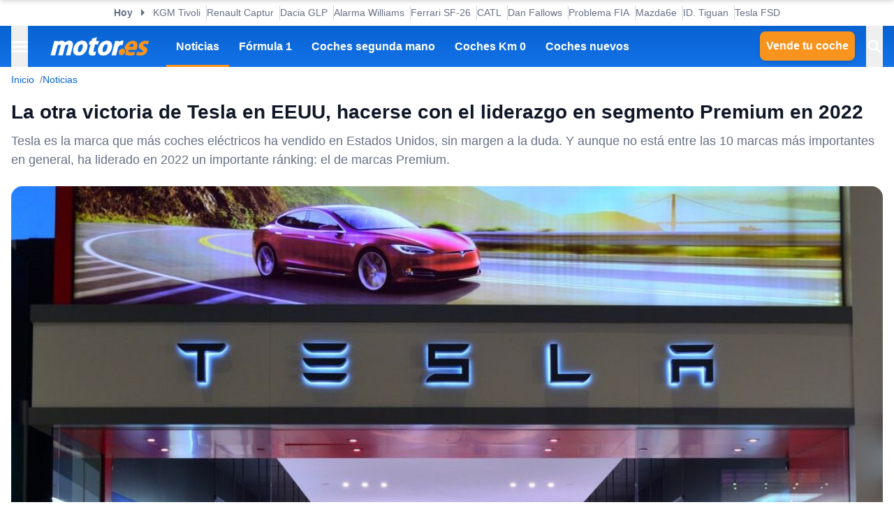

--- FILE ---
content_type: text/html; charset=utf-8
request_url: https://www.motor.es/noticias/otra-victoria-tesla-eeuu-liderazgo-segmento-premium-2022-202392350.html
body_size: 37045
content:
<!DOCTYPE html><html lang="es"><head><meta charSet="utf-8"/><meta name="viewport" content="width=device-width, initial-scale=1"/><link rel="preload" as="image" imageSrcSet="https://cdn-images.motor.es/image/m/393w/fotos-noticias/2023/01/otra-victoria-tesla-eeuu-liderazgo-segmento-premium-2022-202392350-1673557994_1.jpg 393w, https://cdn-images.motor.es/image/m/450w/fotos-noticias/2023/01/otra-victoria-tesla-eeuu-liderazgo-segmento-premium-2022-202392350-1673557994_1.jpg 450w, https://cdn-images.motor.es/image/m/640w/fotos-noticias/2023/01/otra-victoria-tesla-eeuu-liderazgo-segmento-premium-2022-202392350-1673557994_1.jpg 640w, https://cdn-images.motor.es/image/m/800w/fotos-noticias/2023/01/otra-victoria-tesla-eeuu-liderazgo-segmento-premium-2022-202392350-1673557994_1.jpg 800w, https://cdn-images.motor.es/image/m/1100w/fotos-noticias/2023/01/otra-victoria-tesla-eeuu-liderazgo-segmento-premium-2022-202392350-1673557994_1.jpg 1100w, https://cdn-images.motor.es/image/m/1320w/fotos-noticias/2023/01/otra-victoria-tesla-eeuu-liderazgo-segmento-premium-2022-202392350-1673557994_1.jpg 1320w" imageSizes="(max-width: 992px) 100vw, 1100px"/><link rel="preload" href="https://www.motor.es/ni/pixel_noticia/92350/desktop" as="image"/><link rel="stylesheet" href="/_next/static/chunks/27b153ab1af9809b.css" data-precedence="next"/><link rel="stylesheet" href="/_next/static/chunks/40d4d27f902c2a7a.css" data-precedence="next"/><link rel="stylesheet" href="/_next/static/chunks/9e6291ac8d4139ad.css" data-precedence="next"/><link rel="stylesheet" href="/_next/static/chunks/5c57d0770a0579e1.css" data-precedence="next"/><link rel="stylesheet" href="/_next/static/chunks/44af9a3e803c397c.css" data-precedence="next"/><link rel="stylesheet" href="/_next/static/chunks/8d710c66ffd452d6.css" data-precedence="next"/><link rel="stylesheet" href="/_next/static/chunks/623513ab4cb23a35.css" data-precedence="next"/><link rel="preload" as="script" fetchPriority="low" href="/_next/static/chunks/8295c39ede32b6dd.js"/><script src="/_next/static/chunks/5d7534ba18e16cec.js" async=""></script><script src="/_next/static/chunks/d6c3161eafdca609.js" async=""></script><script src="/_next/static/chunks/b8f4fbf6554928b3.js" async=""></script><script src="/_next/static/chunks/turbopack-968b2fb486c783de.js" async=""></script><script src="/_next/static/chunks/d96012bcfc98706a.js" async=""></script><script src="/_next/static/chunks/73e3194f06db260e.js" async=""></script><script src="/_next/static/chunks/0a2ff986d5a3bab9.js" async=""></script><script src="/_next/static/chunks/9c1676be8df95e87.js" async=""></script><script src="/_next/static/chunks/1e0ee4db6fa885c7.js" async=""></script><script src="/_next/static/chunks/88faee5b078df9b9.js" async=""></script><script src="/_next/static/chunks/7941c98bfcf34626.js" async=""></script><script src="/_next/static/chunks/153cba1956717c18.js" async=""></script><script src="/_next/static/chunks/be23ccb62bc7951b.js" async=""></script><script src="/_next/static/chunks/c9a7381dda1ffb11.js" async=""></script><script src="/_next/static/chunks/9f38cb75cef1c43f.js" async=""></script><script src="/_next/static/chunks/d013b7eccf61b0a7.js" async=""></script><script src="/_next/static/chunks/5dd4cccb371882e0.js" async=""></script><script src="/_next/static/chunks/f78a1729ffb971ba.js" async=""></script><script src="/_next/static/chunks/a70f7fc2167ebb59.js" async=""></script><script src="/_next/static/chunks/d41d147e0004acf8.js" async=""></script><script src="/_next/static/chunks/ded7fd9d2fac84e5.js" async=""></script><script src="/_next/static/chunks/e7351c483599ddbf.js" async=""></script><link rel="preload" href="https://cmp.meteored.com/cmp/inline.js" as="script"/><title>La otra victoria de Tesla en EEUU, hacerse con el liderazgo en segmento Premium en 2022</title><meta name="description" content="Tesla es la marca que más coches eléctricos ha vendido en Estados Unidos, sin margen a la duda. Y aunque no está entre las 10 marcas más importantes en general, ha liderado en 2022 un importante ránking: el de marcas Premium."/><link rel="author" href="https://www.motor.es/autor/javier-costas/"/><meta name="author" content="Javier Costas"/><meta name="creator" content="Javier Costas"/><meta name="publisher" content="Motor.es"/><meta name="robots" content="index, follow, max-image-preview:large"/><meta name="category" content="Novedades"/><meta name="fb:pages" content="84739343457"/><meta name="fb:app_id" content="104664113006"/><meta name="twitter:domain" content="www.motor.es"/><meta name="twitter:url" content="https://www.motor.es/noticias/otra-victoria-tesla-eeuu-liderazgo-segmento-premium-2022-202392350.html"/><meta name="twitter:label1" content="Escrito por"/><meta name="twitter:data1" content="Javier Costas"/><meta name="twitter:label2" content="Tiempo est. de lectura"/><meta name="twitter:data2" content="6 minutos"/><link rel="canonical" href="https://www.motor.es/noticias/otra-victoria-tesla-eeuu-liderazgo-segmento-premium-2022-202392350.html"/><link rel="alternate" type="application/rss+xml" title="Últimas noticias de Motor.es" href="https://www.motor.es/feed/"/><meta property="og:title" content="La otra victoria de Tesla en EEUU, hacerse con el liderazgo en segmento Premium en 2022"/><meta property="og:description" content="Tesla es la marca que más coches eléctricos ha vendido en Estados Unidos, sin margen a la duda. Y aunque no está entre las 10 marcas más importantes en general, ha liderado en 2022 un importante ránking: el de marcas Premium."/><meta property="og:url" content="https://www.motor.es/noticias/otra-victoria-tesla-eeuu-liderazgo-segmento-premium-2022-202392350.html"/><meta property="og:site_name" content="Motor.es"/><meta property="og:locale" content="es"/><meta property="og:image" content="https://static.motor.es/fotos-noticias/2023/01/otra-victoria-tesla-eeuu-liderazgo-segmento-premium-2022-202392350-1673557994_1.jpg"/><meta property="og:image:width" content="1280"/><meta property="og:image:height" content="960"/><meta property="og:type" content="article"/><meta property="article:published_time" content="2023-01-12T22:30:00+01:00"/><meta property="article:author" content="Javier Costas"/><meta property="article:section" content="Novedades"/><meta name="twitter:card" content="summary_large_image"/><meta name="twitter:site" content="@motorpuntoes"/><meta name="twitter:creator" content="@Javiercostas"/><meta name="twitter:title" content="La otra victoria de Tesla en EEUU, hacerse con el liderazgo en segmento Premium en 2022"/><meta name="twitter:description" content="Tesla es la marca que más coches eléctricos ha vendido en Estados Unidos, sin margen a la duda. Y aunque no está entre las 10 marcas más importantes en general, ha liderado en 2022 un importante ránking: el de marcas Premium."/><meta name="twitter:image" content="https://static.motor.es/fotos-noticias/2023/01/otra-victoria-tesla-eeuu-liderazgo-segmento-premium-2022-202392350-1673557994_1.jpg"/><meta name="twitter:image:width" content="1280"/><meta name="twitter:image:height" content="960"/><link rel="shortcut icon" href="/favicon/favicon.ico"/><link rel="icon" href="/favicon.ico?favicon.0fabd5c8.ico" sizes="48x48" type="image/x-icon"/><link rel="icon" href="/favicon/favicon-32x32.png"/><link rel="icon" href="/favicon/favicon-16x16.png"/><link rel="apple-touch-icon" href="/favicon/apple-touch-icon.png"/><link rel="/favicon/favicon.ico" href="/favicon/favicon.ico"/><script src="/_next/static/chunks/a6dad97d9634a72d.js" noModule=""></script></head><body><div hidden=""><!--$--><!--/$--></div><script>((a,b,c,d,e,f,g,h)=>{let i=document.documentElement,j=["light","dark"];function k(b){var c;(Array.isArray(a)?a:[a]).forEach(a=>{let c="class"===a,d=c&&f?e.map(a=>f[a]||a):e;c?(i.classList.remove(...d),i.classList.add(f&&f[b]?f[b]:b)):i.setAttribute(a,b)}),c=b,h&&j.includes(c)&&(i.style.colorScheme=c)}if(d)k(d);else try{let a=localStorage.getItem(b)||c,d=g&&"system"===a?window.matchMedia("(prefers-color-scheme: dark)").matches?"dark":"light":a;k(d)}catch(a){}})("data-theme","theme","system",null,["light","dark"],null,true,true)</script><div class="Body-module-scss-module__MrbVyG__body-wrapper"><header class="Header-module-scss-module__0nwGiG__header"><div class="Container-module-scss-module__5M3I7q__container"><div dir="ltr" class=" overflow-hidden DeeplinkingNavbar-module-scss-module__oVbvqa__deeplinking-navbar" style="position:relative;--radix-scroll-area-corner-width:0px;--radix-scroll-area-corner-height:0px"><style>[data-radix-scroll-area-viewport]{scrollbar-width:none;-ms-overflow-style:none;-webkit-overflow-scrolling:touch;}[data-radix-scroll-area-viewport]::-webkit-scrollbar{display:none}</style><div data-radix-scroll-area-viewport="" class="h-full w-full rounded-[inherit] overscroll-contain" style="overflow-x:hidden;overflow-y:hidden"><div style="min-width:100%;display:table"><div class="w-max mx-auto"><nav class="NavList-module-scss-module__OOq4TW__nav-list--separator NavList-module-scss-module__OOq4TW__nav-list--horizontal DeeplinkingNavbar-module-scss-module__oVbvqa__deeplinking-navbar__nav"><ul class="NavList-module-scss-module__OOq4TW__nav-list__list"><li class="NavList-module-scss-module__OOq4TW__nav-list__list__item DeeplinkingNavbar-module-scss-module__oVbvqa__deeplinking-navbar__nav__list__item"><span class="DeeplinkingNavbar-module-scss-module___dD_hq__deeplinking-navbar__nav__list__title">Hoy</span></li><li class="NavList-module-scss-module__OOq4TW__nav-list__list__item DeeplinkingNavbar-module-scss-module__oVbvqa__deeplinking-navbar__nav__list__item"><a class="Button-module-scss-module__pf66aq__link Button-module-scss-module__pf66aq__link--text" href="https://www.motor.es/noticias/oferta-kgm-tivoli-line-manual-2026112205.html">KGM Tivoli</a></li><li class="NavList-module-scss-module__OOq4TW__nav-list__list__item DeeplinkingNavbar-module-scss-module__oVbvqa__deeplinking-navbar__nav__list__item"><a class="Button-module-scss-module__pf66aq__link Button-module-scss-module__pf66aq__link--text" href="https://www.motor.es/noticias/renault-captur-glp-2026-2026112200.html">Renault Captur</a></li><li class="NavList-module-scss-module__OOq4TW__nav-list__list__item DeeplinkingNavbar-module-scss-module__oVbvqa__deeplinking-navbar__nav__list__item"><a class="Button-module-scss-module__pf66aq__link Button-module-scss-module__pf66aq__link--text" href="https://www.motor.es/noticias/dacia-fecha-caducidad-comercial-coches-glp-europa-2030-2026112194.html">Dacia GLP</a></li><li class="NavList-module-scss-module__OOq4TW__nav-list__list__item DeeplinkingNavbar-module-scss-module__oVbvqa__deeplinking-navbar__nav__list__item"><a class="Button-module-scss-module__pf66aq__link Button-module-scss-module__pf66aq__link--text" href="https://www.motor.es/formula-1/alarmas-williams-sainz-albon-rodar-fw47-barcelona-2026112195.html">Alarma Williams</a></li><li class="NavList-module-scss-module__OOq4TW__nav-list__list__item DeeplinkingNavbar-module-scss-module__oVbvqa__deeplinking-navbar__nav__list__item"><a class="Button-module-scss-module__pf66aq__link Button-module-scss-module__pf66aq__link--text" href="https://www.motor.es/formula-1/ferrari-presenta-el-sf-26-el-f1-de-la-redencion-para-hamilton-2026112172.html">Ferrari SF-26</a></li><li class="NavList-module-scss-module__OOq4TW__nav-list__list__item DeeplinkingNavbar-module-scss-module__oVbvqa__deeplinking-navbar__nav__list__item"><a class="Button-module-scss-module__pf66aq__link Button-module-scss-module__pf66aq__link--text" href="https://www.motor.es/noticias/prometedora-bateria-sodio-catl-fecha-estreno-primeros-coches-electricos-2026112187.html">CATL</a></li><li class="NavList-module-scss-module__OOq4TW__nav-list__list__item DeeplinkingNavbar-module-scss-module__oVbvqa__deeplinking-navbar__nav__list__item"><a class="Button-module-scss-module__pf66aq__link Button-module-scss-module__pf66aq__link--text" href="https://www.motor.es/formula-1/dan-fallows-vuelve-f1-rival-directo-aston-martin-2026112191.html">Dan Fallows</a></li><li class="NavList-module-scss-module__OOq4TW__nav-list__list__item DeeplinkingNavbar-module-scss-module__oVbvqa__deeplinking-navbar__nav__list__item"><a class="Button-module-scss-module__pf66aq__link Button-module-scss-module__pf66aq__link--text" href="https://www.motor.es/formula-1/honda-ferrari-audi-problema-fia-frenar-mercedes-red-bull-ford-2026112190.html">Problema FIA</a></li><li class="NavList-module-scss-module__OOq4TW__nav-list__list__item DeeplinkingNavbar-module-scss-module__oVbvqa__deeplinking-navbar__nav__list__item"><a class="Button-module-scss-module__pf66aq__link Button-module-scss-module__pf66aq__link--text" href="https://www.motor.es/noticias/mazda6e-ventas-2025-europa-2026112180.html">Mazda6e</a></li><li class="NavList-module-scss-module__OOq4TW__nav-list__list__item DeeplinkingNavbar-module-scss-module__oVbvqa__deeplinking-navbar__nav__list__item"><a class="Button-module-scss-module__pf66aq__link Button-module-scss-module__pf66aq__link--text" href="https://www.motor.es/noticias/confirmacion-cambio-de-nombre-volkswagen-id4-a-volkswagen-idtiguan-2026112189.html">ID. Tiguan</a></li><li class="NavList-module-scss-module__OOq4TW__nav-list__list__item DeeplinkingNavbar-module-scss-module__oVbvqa__deeplinking-navbar__nav__list__item"><a class="Button-module-scss-module__pf66aq__link Button-module-scss-module__pf66aq__link--text" href="https://www.motor.es/noticias/tesla-fsd-espana-2026112186.html">Tesla FSD</a></li></ul></nav></div></div></div></div></div><div class="Header-module-scss-module__0nwGiG__header__primary"><div class="Container-module-scss-module__5M3I7q__container Header-module-scss-module__0nwGiG__header__primary__container"><button class="Button-module-scss-module__pf66aq__link Button-module-scss-module__pf66aq__link--text Header-module-scss-module__0nwGiG__header__primary__container__item Header-module-scss-module__0nwGiG__header__primary__container__item--no_hover" title="Menú"><span><span class="Icon-module-scss-module__hBuB-a__icon Icon-module-scss-module__hBuB-a__icon--md"><svg width="18" height="12" viewBox="0 0 18 12" fill="none" xmlns="http://www.w3.org/2000/svg" class="Header-module-scss-module__0nwGiG__header__primary__container__item__icon"><path d="M0 12H18V10H0V12ZM0 7H18V5H0V7ZM0 0V2H18V0H0Z" fill="currentColor"></path></svg></span></span></button><a class="Button-module-scss-module__pf66aq__link Header-module-scss-module__0nwGiG__header__primary__container__item Header-module-scss-module__0nwGiG__header__primary__container__item--no_hover" href="https://www.motor.es/"><div class="Image-module-scss-module__gObqBW__img-container Image-module-scss-module__gObqBW__img Header-module-scss-module__0nwGiG__header__primary__container__item__logo"><img alt="Motor.es" loading="lazy" width="142" height="27" decoding="async" data-nimg="1" class="Image-module-scss-module__gObqBW__img" style="color:transparent" src="/_next/static/media/motor-es-negativo.4a2007a4.svg"/></div></a><nav class="NavList-module-scss-module__OOq4TW__nav-list NavList-module-scss-module__OOq4TW__nav-list--horizontal NavList-module-scss-module__OOq4TW__nav-list--none HeaderNavbar-module-scss-module__bZEZVq__header-navbar Header-module-scss-module__0nwGiG__header__primary__container__item__navbar"><ul class="NavList-module-scss-module__OOq4TW__nav-list__list"><li class="NavList-module-scss-module__OOq4TW__nav-list__list__item HeaderNavbar-module-scss-module__bZEZVq__header-navbar__item"><a class="Button-module-scss-module__pf66aq__link HeaderNavbar-module-scss-module__bZEZVq__header-navbar__item__link HeaderNavbar-module-scss-module__bZEZVq__header-navbar__item__link--active" href="https://www.motor.es/noticias/">Noticias</a></li><li class="NavList-module-scss-module__OOq4TW__nav-list__list__item HeaderNavbar-module-scss-module__bZEZVq__header-navbar__item"><a class="Button-module-scss-module__pf66aq__link HeaderNavbar-module-scss-module__bZEZVq__header-navbar__item__link " href="https://www.motor.es/formula-1/">Fórmula 1</a></li><li class="NavList-module-scss-module__OOq4TW__nav-list__list__item HeaderNavbar-module-scss-module__bZEZVq__header-navbar__item"><a class="Button-module-scss-module__pf66aq__link HeaderNavbar-module-scss-module__bZEZVq__header-navbar__item__link " href="https://www.motor.es/coches-segunda-mano/">Coches segunda mano</a></li><li class="NavList-module-scss-module__OOq4TW__nav-list__list__item HeaderNavbar-module-scss-module__bZEZVq__header-navbar__item"><a class="Button-module-scss-module__pf66aq__link HeaderNavbar-module-scss-module__bZEZVq__header-navbar__item__link " href="https://www.motor.es/coches-km0/">Coches Km 0</a></li><li class="NavList-module-scss-module__OOq4TW__nav-list__list__item HeaderNavbar-module-scss-module__bZEZVq__header-navbar__item"><a class="Button-module-scss-module__pf66aq__link HeaderNavbar-module-scss-module__bZEZVq__header-navbar__item__link " href="https://www.motor.es/coches-nuevos/">Coches nuevos</a></li></ul></nav><div class="flex"><span class="DesktopContainer-module-scss-module__GXNXXG__desktop-container"><a class="Button-module-scss-module__pf66aq__button Button-module-scss-module__pf66aq__button--secondary Header-module-scss-module__0nwGiG__header__primary__container__item Header-module-scss-module__0nwGiG__header__primary__container__item--btn" href="https://www.motor.es/tasar-coche?utm_source=motores&amp;utm_medium=navbar&amp;utm_campaign=button">Vende tu coche</a></span><button class="Button-module-scss-module__pf66aq__link Button-module-scss-module__pf66aq__link--text Header-module-scss-module__0nwGiG__header__primary__container__item Header-module-scss-module__0nwGiG__header__primary__container__item--no_hover" title="Buscar"><span><span class="Icon-module-scss-module__hBuB-a__icon Icon-module-scss-module__hBuB-a__icon--md Header-module-scss-module__0nwGiG__header__primary__container__item__icon"><svg stroke="currentColor" fill="currentColor" stroke-width="0" viewBox="0 0 512 512" class="Header-module-scss-module__0nwGiG__header__primary__container__item__icon"><path d="M464 428 339.92 303.9a160.48 160.48 0 0 0 30.72-94.58C370.64 120.37 298.27 48 209.32 48S48 120.37 48 209.32s72.37 161.32 161.32 161.32a160.48 160.48 0 0 0 94.58-30.72L428 464zM209.32 319.69a110.38 110.38 0 1 1 110.37-110.37 110.5 110.5 0 0 1-110.37 110.37z"></path></svg></span></span></button></div></div></div><span class="MobileContainer-module-scss-module__CPip7G__mobile-container"><div class="Header-module-scss-module__0nwGiG__header__secondary"><nav class="NavList-module-scss-module__OOq4TW__nav-list NavList-module-scss-module__OOq4TW__nav-list--horizontal NavList-module-scss-module__OOq4TW__nav-list--none Header-module-scss-module__0nwGiG__header__secondary__container"><ul class="NavList-module-scss-module__OOq4TW__nav-list__list"><li class="NavList-module-scss-module__OOq4TW__nav-list__list__item Header-module-scss-module__0nwGiG__header__secondary__container__item"><a class="Button-module-scss-module__pf66aq__button Button-module-scss-module__pf66aq__button--secondary Button-module-scss-module__pf66aq__button--xs" href="https://www.motor.es/tasar-coche?utm_source=motores&amp;utm_medium=secondary_navbar&amp;utm_campaign=button">Vende tu coche</a></li></ul></nav></div></span></header><aside class="Header-module-scss-module__0nwGiG__follow-header Header-module-scss-module__0nwGiG__follow-header--hidden"><div class="Container-module-scss-module__5M3I7q__container"><div data-mrf-recirculation="Motor.es - All - Follow Discover"><a class="Button-module-scss-module__pf66aq__link Button-module-scss-module__pf66aq__link--text FollowGoogleDiscover-module-scss-module__nf6vIa__follow-discover" href="https://profile.google.com/cp/Cg0vZy8xMWY1MG1qeTJ5" rel="noffolow" target="_blank"><span class="Icon-module-scss-module__hBuB-a__icon Icon-module-scss-module__hBuB-a__icon--xl"><svg viewBox="0 0 24 24" xmlns="http://www.w3.org/2000/svg"><path fill="#EA4335" d="M22.56 12.25c0-.78-.07-1.53-.2-2.25H12v4.26h5.92c-.26 1.37-1.04 2.53-2.21 3.31v2.77h3.57c2.08-1.92 3.28-4.74 3.28-8.09z"></path> <path fill="#34A853" d="M12 23c2.97 0 5.46-.98 7.28-2.66l-3.57-2.77c-.98.66-2.23 1.06-3.71 1.06-2.86 0-5.29-1.93-6.16-4.53H2.18v2.84C3.99 20.53 7.7 23 12 23z"></path> <path fill="#FBBC05" d="M5.84 14.09c-.22-.66-.35-1.36-.35-2.09s.13-1.43.35-2.09V7.07H2.18C1.43 8.55 1 10.22 1 12s.43 3.45 1.18 4.93l2.85-2.22.81-.62z"></path> <path fill="#4285F4" d="M12 5.38c1.62 0 3.06.56 4.21 1.64l3.15-3.15C17.45 2.09 14.97 1 12 1 7.7 1 3.99 3.47 2.18 7.07l3.66 2.84c.87-2.6 3.3-4.53 6.16-4.53z"></path> </svg></span><div class="FollowGoogleDiscover-module-scss-module__nf6vIa__follow-discover__text"><p class="FollowGoogleDiscover-module-scss-module__nf6vIa__follow-discover__title">Síguenos en Google Discover</p><p class="FollowGoogleDiscover-module-scss-module__nf6vIa__follow-discover__subtitle">y no te pierdas ninguna novedad en Motor.es</p></div><span class="Icon-module-scss-module__hBuB-a__icon Icon-module-scss-module__hBuB-a__icon--lg"><svg stroke="currentColor" fill="none" stroke-width="2" viewBox="0 0 24 24" stroke-linecap="round" stroke-linejoin="round" xmlns="http://www.w3.org/2000/svg"><polyline points="9 18 15 12 9 6"></polyline></svg></span></a></div></div></aside><aside class="ToggleContainer-module-scss-module__1rlYSW__toggle-container ToggleContainer-module-scss-module__1rlYSW__toggle-container--full ToggleContainer-module-scss-module__1rlYSW__toggle-container--transition-slide ToggleContainer-module-scss-module__1rlYSW__toggle-container--left"><div class="ToggleContainer-module-scss-module__1rlYSW__toggle-container__content"><article class="Sidebar-module-scss-module__SojsaG__sidebar"><div class="Sidebar-module-scss-module__SojsaG__sidebar__scroll-wrapper" id="content_search_scroll_container"><header class="Sidebar-module-scss-module__SojsaG__sidebar__header"><span class="Sidebar-module-scss-module__SojsaG__sidebar__header__group"><span class="SideMenu-module-scss-module__31MdnW__side-menu__header__group"><button class="Button-module-scss-module__pf66aq__button Button-module-scss-module__pf66aq__button--background Button-module-scss-module__pf66aq__button--sm" title="Acceder a mi cuenta"><span><span class="Icon-module-scss-module__hBuB-a__icon Icon-module-scss-module__hBuB-a__icon--sm"><span class="Icon-module-scss-module__hBuB-a__icon Icon-module-scss-module__hBuB-a__icon--sm"><svg stroke="currentColor" fill="none" stroke-width="0" viewBox="0 0 24 24" xmlns="http://www.w3.org/2000/svg"><path fill-rule="evenodd" clip-rule="evenodd" d="M16 9C16 11.2091 14.2091 13 12 13C9.79086 13 8 11.2091 8 9C8 6.79086 9.79086 5 12 5C14.2091 5 16 6.79086 16 9ZM14 9C14 10.1046 13.1046 11 12 11C10.8954 11 10 10.1046 10 9C10 7.89543 10.8954 7 12 7C13.1046 7 14 7.89543 14 9Z" fill="currentColor"></path><path fill-rule="evenodd" clip-rule="evenodd" d="M12 1C5.92487 1 1 5.92487 1 12C1 18.0751 5.92487 23 12 23C18.0751 23 23 18.0751 23 12C23 5.92487 18.0751 1 12 1ZM3 12C3 14.0902 3.71255 16.014 4.90798 17.5417C6.55245 15.3889 9.14627 14 12.0645 14C14.9448 14 17.5092 15.3531 19.1565 17.4583C20.313 15.9443 21 14.0524 21 12C21 7.02944 16.9706 3 12 3C7.02944 3 3 7.02944 3 12ZM12 21C9.84977 21 7.87565 20.2459 6.32767 18.9878C7.59352 17.1812 9.69106 16 12.0645 16C14.4084 16 16.4833 17.1521 17.7538 18.9209C16.1939 20.2191 14.1881 21 12 21Z" fill="currentColor"></path></svg></span></span></span></button><a class="Button-module-scss-module__pf66aq__button Button-module-scss-module__pf66aq__button--background Button-module-scss-module__pf66aq__button--sm" href="https://www.motor.es/favoritos" title="Ver mis coches favoritos"><span class="Icon-module-scss-module__hBuB-a__icon Icon-module-scss-module__hBuB-a__icon--sm"><svg stroke="currentColor" fill="currentColor" stroke-width="0" viewBox="0 0 24 24" height="200px" width="200px" xmlns="http://www.w3.org/2000/svg"><path fill="none" d="M0 0h24v24H0z"></path><path d="M16.5 3c-1.74 0-3.41.81-4.5 2.09C10.91 3.81 9.24 3 7.5 3 4.42 3 2 5.42 2 8.5c0 3.78 3.4 6.86 8.55 11.54L12 21.35l1.45-1.32C18.6 15.36 22 12.28 22 8.5 22 5.42 19.58 3 16.5 3zm-4.4 15.55-.1.1-.1-.1C7.14 14.24 4 11.39 4 8.5 4 6.5 5.5 5 7.5 5c1.54 0 3.04.99 3.57 2.36h1.87C13.46 5.99 14.96 5 16.5 5c2 0 3.5 1.5 3.5 3.5 0 2.89-3.14 5.74-7.9 10.05z"></path></svg></span></a><a class="Button-module-scss-module__pf66aq__button Button-module-scss-module__pf66aq__button--secondary Button-module-scss-module__pf66aq__button--sm" href="https://www.motor.es/vender-coche?utm_source=motores&amp;utm_medium=sidemenu&amp;utm_campaign=top_button">Vende tu coche</a></span></span><span class="Sidebar-module-scss-module__SojsaG__sidebar__header__group"><button class="Button-module-scss-module__pf66aq__link Button-module-scss-module__pf66aq__link--text" title="Cerrar menú"><span><span class="Icon-module-scss-module__hBuB-a__icon Icon-module-scss-module__hBuB-a__icon--sm"><svg stroke="currentColor" fill="currentColor" stroke-width="0" viewBox="0 0 512 512" xmlns="http://www.w3.org/2000/svg"><path d="M289.94 256l95-95A24 24 0 00351 127l-95 95-95-95a24 24 0 00-34 34l95 95-95 95a24 24 0 1034 34l95-95 95 95a24 24 0 0034-34z"></path></svg></span></span></button></span></header><div class="Sidebar-module-scss-module__SojsaG__sidebar__body"><div class="SideMenu-module-scss-module__31MdnW__side-menu__menu-group SideMenu-module-scss-module__31MdnW__side-menu__menu-group--list"><p class="SideMenu-module-scss-module__31MdnW__side-menu__menu-group__title">Menú</p><ul class="SideMenu-module-scss-module__31MdnW__side-menu__menu-group__list--lg"><li class="SideMenu-module-scss-module__31MdnW__side-menu__menu-group__list__item"><a class="Button-module-scss-module__pf66aq__link SideMenu-module-scss-module__31MdnW__side-menu__menu-group__list__item__link" href="https://www.motor.es/noticias/" title="Noticias"><span>Noticias</span></a></li><li class="SideMenu-module-scss-module__31MdnW__side-menu__menu-group__list__item"><a class="Button-module-scss-module__pf66aq__link SideMenu-module-scss-module__31MdnW__side-menu__menu-group__list__item__link" href="https://www.motor.es/formula-1/" title="Fórmula 1"><span>Fórmula 1</span></a></li><li class="SideMenu-module-scss-module__31MdnW__side-menu__menu-group__list__item"><a class="Button-module-scss-module__pf66aq__link SideMenu-module-scss-module__31MdnW__side-menu__menu-group__list__item__link" href="https://www.motor.es/coches-nuevos/" title="Coches nuevos"><span>Coches nuevos</span></a></li><li class="SideMenu-module-scss-module__31MdnW__side-menu__menu-group__list__item"><a class="Button-module-scss-module__pf66aq__link SideMenu-module-scss-module__31MdnW__side-menu__menu-group__list__item__link" href="https://www.motor.es/coches-segunda-mano/" title="Coches segunda mano"><span>Coches segunda mano</span></a></li><li class="SideMenu-module-scss-module__31MdnW__side-menu__menu-group__list__item"><a class="Button-module-scss-module__pf66aq__link SideMenu-module-scss-module__31MdnW__side-menu__menu-group__list__item__link" href="https://www.motor.es/coches-km0/" title="Coches Km 0"><span>Coches Km 0</span></a></li><li class="SideMenu-module-scss-module__31MdnW__side-menu__menu-group__list__item"><a class="Button-module-scss-module__pf66aq__link SideMenu-module-scss-module__31MdnW__side-menu__menu-group__list__item__link" href="https://www.motor.es/motos/segunda-mano/"><span>Motos segunda mano</span></a></li><li class="SideMenu-module-scss-module__31MdnW__side-menu__menu-group__list__item"><a class="Button-module-scss-module__pf66aq__link SideMenu-module-scss-module__31MdnW__side-menu__menu-group__list__item__link" href="https://www.motor.es/pruebas-coches/" title="Pruebas de coches"><span>Pruebas de coches</span></a></li><li class="SideMenu-module-scss-module__31MdnW__side-menu__menu-group__list__item"><a class="Button-module-scss-module__pf66aq__link SideMenu-module-scss-module__31MdnW__side-menu__menu-group__list__item__link" href="https://www.motor.es/coches-electricos/" title="Coches eléctricos"><span>Coches eléctricos</span></a></li><li class="SideMenu-module-scss-module__31MdnW__side-menu__menu-group__list__item"><a class="Button-module-scss-module__pf66aq__link SideMenu-module-scss-module__31MdnW__side-menu__menu-group__list__item__link" href="https://www.motor.es/renting/" title="Renting"><span>Renting</span></a></li><li class="SideMenu-module-scss-module__31MdnW__side-menu__menu-group__list__item"><a class="Button-module-scss-module__pf66aq__link SideMenu-module-scss-module__31MdnW__side-menu__menu-group__list__item__link" href="https://www.motor.es/tasar-coche?utm_source=motores&amp;utm_medium=sidemenu&amp;utm_campaign=link" title="Tasar coche"><span>Tasar coche</span></a></li><li class="SideMenu-module-scss-module__31MdnW__side-menu__menu-group__list__item"><a class="Button-module-scss-module__pf66aq__link SideMenu-module-scss-module__31MdnW__side-menu__menu-group__list__item__link" href="https://www.motor.es/energia/gasolineras/" title="Gasolineras baratas cerca"><span>Gasolineras</span></a></li></ul></div><div class="SideMenu-module-scss-module__31MdnW__side-menu__menu-group SideMenu-module-scss-module__31MdnW__side-menu__menu-group--list"><ul class="SideMenu-module-scss-module__31MdnW__side-menu__menu-group__list--two-columns"><li class="SideMenu-module-scss-module__31MdnW__side-menu__menu-group__list__item"><a class="Button-module-scss-module__pf66aq__link Button-module-scss-module__pf66aq__link--text SideMenu-module-scss-module__31MdnW__side-menu__menu-group__list__item__link" href="https://www.motor.es/equipo"><span class="SideMenu-module-scss-module__31MdnW__side-menu__menu-group__list__item__link__icon-text"><span class="Icon-module-scss-module__hBuB-a__icon Icon-module-scss-module__hBuB-a__icon--xl"><svg stroke="currentColor" fill="currentColor" stroke-width="0" viewBox="0 0 1024 1024" xmlns="http://www.w3.org/2000/svg"><path d="M824.2 699.9a301.55 301.55 0 0 0-86.4-60.4C783.1 602.8 812 546.8 812 484c0-110.8-92.4-201.7-203.2-200-109.1 1.7-197 90.6-197 200 0 62.8 29 118.8 74.2 155.5a300.95 300.95 0 0 0-86.4 60.4C345 754.6 314 826.8 312 903.8a8 8 0 0 0 8 8.2h56c4.3 0 7.9-3.4 8-7.7 1.9-58 25.4-112.3 66.7-153.5A226.62 226.62 0 0 1 612 684c60.9 0 118.2 23.7 161.3 66.8C814.5 792 838 846.3 840 904.3c.1 4.3 3.7 7.7 8 7.7h56a8 8 0 0 0 8-8.2c-2-77-33-149.2-87.8-203.9zM612 612c-34.2 0-66.4-13.3-90.5-37.5a126.86 126.86 0 0 1-37.5-91.8c.3-32.8 13.4-64.5 36.3-88 24-24.6 56.1-38.3 90.4-38.7 33.9-.3 66.8 12.9 91 36.6 24.8 24.3 38.4 56.8 38.4 91.4 0 34.2-13.3 66.3-37.5 90.5A127.3 127.3 0 0 1 612 612zM361.5 510.4c-.9-8.7-1.4-17.5-1.4-26.4 0-15.9 1.5-31.4 4.3-46.5.7-3.6-1.2-7.3-4.5-8.8-13.6-6.1-26.1-14.5-36.9-25.1a127.54 127.54 0 0 1-38.7-95.4c.9-32.1 13.8-62.6 36.3-85.6 24.7-25.3 57.9-39.1 93.2-38.7 31.9.3 62.7 12.6 86 34.4 7.9 7.4 14.7 15.6 20.4 24.4 2 3.1 5.9 4.4 9.3 3.2 17.6-6.1 36.2-10.4 55.3-12.4 5.6-.6 8.8-6.6 6.3-11.6-32.5-64.3-98.9-108.7-175.7-109.9-110.9-1.7-203.3 89.2-203.3 199.9 0 62.8 28.9 118.8 74.2 155.5-31.8 14.7-61.1 35-86.5 60.4-54.8 54.7-85.8 126.9-87.8 204a8 8 0 0 0 8 8.2h56.1c4.3 0 7.9-3.4 8-7.7 1.9-58 25.4-112.3 66.7-153.5 29.4-29.4 65.4-49.8 104.7-59.7 3.9-1 6.5-4.7 6-8.7z"></path></svg></span>Equipo</span></a></li><li class="SideMenu-module-scss-module__31MdnW__side-menu__menu-group__list__item"><a class="Button-module-scss-module__pf66aq__link Button-module-scss-module__pf66aq__link--text SideMenu-module-scss-module__31MdnW__side-menu__menu-group__list__item__link" href="https://www.motor.es/contacto-motorpuntoes"><span class="SideMenu-module-scss-module__31MdnW__side-menu__menu-group__list__item__link__icon-text"><span class="Icon-module-scss-module__hBuB-a__icon Icon-module-scss-module__hBuB-a__icon--xl"><svg stroke="currentColor" fill="currentColor" stroke-width="0" viewBox="0 0 24 24" height="200px" width="200px" xmlns="http://www.w3.org/2000/svg"><path fill="none" d="M0 0h24v24H0V0z"></path><path d="M20 4H4c-1.1 0-1.99.9-1.99 2L2 18c0 1.1.9 2 2 2h16c1.1 0 2-.9 2-2V6c0-1.1-.9-2-2-2zm0 14H4V8l8 5 8-5v10zm-8-7L4 6h16l-8 5z"></path></svg></span>Contacto</span></a></li></ul></div><div class="SideMenu-module-scss-module__31MdnW__side-menu__menu-group SideMenu-module-scss-module__31MdnW__side-menu__menu-group--list"><p class="SideMenu-module-scss-module__31MdnW__side-menu__menu-group__title">En tu móvil o tablet</p><ul class="SideMenu-module-scss-module__31MdnW__side-menu__menu-group__list--two-columns"><li class="SideMenu-module-scss-module__31MdnW__side-menu__menu-group__list__item"><a class="Button-module-scss-module__pf66aq__link Button-module-scss-module__pf66aq__link--text SideMenu-module-scss-module__31MdnW__side-menu__menu-group__list__item__link" href="https://play.google.com/store/apps/details?id=es.motor.app" title="Descarga nuestra app para Android" target="_blank"><div class="Image-module-scss-module__gObqBW__img-container Image-module-scss-module__gObqBW__img Image-module-scss-module__gObqBW__img-container--fill SideMenu-module-scss-module__31MdnW__side-menu__menu-group__list__item__link__image SideMenu-module-scss-module__31MdnW__side-menu__menu-group__list__item__link__image--app"><img alt="Descarga nuestra app para Android" loading="lazy" decoding="async" data-nimg="fill" class="Image-module-scss-module__gObqBW__img" style="position:absolute;height:100%;width:100%;left:0;top:0;right:0;bottom:0;object-fit:cover;color:transparent" src="https://storage.googleapis.com/images.motor.es/imagenes/icons/download-play-store.svg"/></div></a></li><li class="SideMenu-module-scss-module__31MdnW__side-menu__menu-group__list__item"><a class="Button-module-scss-module__pf66aq__link Button-module-scss-module__pf66aq__link--text SideMenu-module-scss-module__31MdnW__side-menu__menu-group__list__item__link" href="https://apps.apple.com/es/app/motor-es/id1525540599" title="Descarga nuestra app para iOS" target="_blank"><div class="Image-module-scss-module__gObqBW__img-container Image-module-scss-module__gObqBW__img Image-module-scss-module__gObqBW__img-container--fill SideMenu-module-scss-module__31MdnW__side-menu__menu-group__list__item__link__image SideMenu-module-scss-module__31MdnW__side-menu__menu-group__list__item__link__image--app"><img alt="Descarga nuestra app para iOS" loading="lazy" decoding="async" data-nimg="fill" class="Image-module-scss-module__gObqBW__img" style="position:absolute;height:100%;width:100%;left:0;top:0;right:0;bottom:0;object-fit:cover;color:transparent" src="https://storage.googleapis.com/images.motor.es/imagenes/icons/download-app-store.svg"/></div></a></li></ul></div></div><footer class="Sidebar-module-scss-module__SojsaG__sidebar__footer"><span>© Motor.es - Todos los derechos reservados</span></footer></div></article></div><span class="ToggleContainer-module-scss-module__1rlYSW__toggle-container__toggle"></span></aside><div class="SkinLayout-module-scss-module__-1QBea__skin-layout"><aside class="SkinLayout-module-scss-module__-1QBea__skin-layout__left"><div class="SkinLayout-module-scss-module__-1QBea__skin-layout__left__wrapper"><div class="AdContainer-module-scss-module__k_Ejvq__ad-unit-section AdContainer-module-scss-module__k_Ejvq__ad-unit-section--out-of-page AdContainer-module-scss-module__k_Ejvq__ad-unit-section--vertical AdContainer-module-scss-module__k_Ejvq__ad-unit-section--sky-left"><div class="AdContainer-module-scss-module__k_Ejvq__ad-unit"><div class="AdContainer-module-scss-module__k_Ejvq__ad-unit__banner"><div class="w-full flex justify-center"></div></div></div></div></div></aside><div class="SkinLayout-module-scss-module__-1QBea__skin-layout__content"><main class="Main-module-scss-module__SgJCQW__layout"><section class="Container-module-scss-module__5M3I7q__container"><div dir="ltr" class=" overflow-hidden ContentHeader-module-scss-module__a42t6q__content-header__breadcrumb" style="position:relative;--radix-scroll-area-corner-width:0px;--radix-scroll-area-corner-height:0px"><style>[data-radix-scroll-area-viewport]{scrollbar-width:none;-ms-overflow-style:none;-webkit-overflow-scrolling:touch;}[data-radix-scroll-area-viewport]::-webkit-scrollbar{display:none}</style><div data-radix-scroll-area-viewport="" class="h-full w-full rounded-[inherit] overscroll-contain" style="overflow-x:hidden;overflow-y:hidden"><div style="min-width:100%;display:table"><div class="w-max"><script type="application/ld+json">{"@context":"https://schema.org","@type":"BreadcrumbList","itemListElement":[{"@type":"ListItem","position":1,"name":"Inicio","item":"https://www.motor.es/"},{"@type":"ListItem","position":2,"name":"Noticias","item":"https://www.motor.es/noticias/"}]}</script><nav class="NavList-module-scss-module__OOq4TW__nav-list NavList-module-scss-module__OOq4TW__nav-list--horizontal Breadcrumb-module-scss-module__1-71lW__breadcrumb__nav"><ul class="NavList-module-scss-module__OOq4TW__nav-list__list"><li class="NavList-module-scss-module__OOq4TW__nav-list__list__item Breadcrumb-module-scss-module__1-71lW__breadcrumb__nav__list__item"><a class="Button-module-scss-module__pf66aq__link" href="https://www.motor.es/">Inicio</a></li><li class="NavList-module-scss-module__OOq4TW__nav-list__list__item Breadcrumb-module-scss-module__1-71lW__breadcrumb__nav__list__item"><a class="Button-module-scss-module__pf66aq__link" href="https://www.motor.es/noticias/">Noticias</a></li></ul></nav></div></div></div></div></section><div class="Container-module-scss-module__5M3I7q__container News-module-scss-module__ZoJ54G__news__header-container"><div class="NewsHeader-module-scss-module__Ad8uga__news-header News-module-scss-module__ZoJ54G__news__header"><h1 class="Title-module-scss-module__m8dToW__title Title-module-scss-module__m8dToW__title--lg NewsHeader-module-scss-module__Ad8uga__news-header__title"><span>La otra victoria de Tesla en EEUU, hacerse con el liderazgo en segmento Premium en 2022</span></h1><p class="NewsHeader-module-scss-module__Ad8uga__news-header__entrance">Tesla es la marca que más coches eléctricos ha vendido en Estados Unidos, sin margen a la duda. Y aunque no está entre las 10 marcas más importantes en general, ha liderado en 2022 un importante ránking: el de marcas Premium.</p></div><div class="ContentImage-module-scss-module__BCFH-q__content-image"><figure class="Figure-module-scss-module__G-incq__figure-container"><div class="FullWidthContainerContentWrapper-module-scss-module__p0k4iW__full-width-content-wrapper FullWidthContainerContentWrapper-module-scss-module__p0k4iW__full-width-content-wrapper--mobile"><div class="Image-module-scss-module__gObqBW__img-container Image-module-scss-module__gObqBW__img ContentImage-module-scss-module__BCFH-q__content-image__container img-container Figure-module-scss-module__G-incq__figure-container__img-container"><img alt="La otra victoria de Tesla en EEUU, hacerse con el liderazgo en segmento Premium en 2022" width="1280" height="960" decoding="async" data-nimg="1" class="Image-module-scss-module__gObqBW__img" style="color:transparent" sizes="(max-width: 992px) 100vw, 1100px" srcSet="https://cdn-images.motor.es/image/m/393w/fotos-noticias/2023/01/otra-victoria-tesla-eeuu-liderazgo-segmento-premium-2022-202392350-1673557994_1.jpg 393w, https://cdn-images.motor.es/image/m/450w/fotos-noticias/2023/01/otra-victoria-tesla-eeuu-liderazgo-segmento-premium-2022-202392350-1673557994_1.jpg 450w, https://cdn-images.motor.es/image/m/640w/fotos-noticias/2023/01/otra-victoria-tesla-eeuu-liderazgo-segmento-premium-2022-202392350-1673557994_1.jpg 640w, https://cdn-images.motor.es/image/m/800w/fotos-noticias/2023/01/otra-victoria-tesla-eeuu-liderazgo-segmento-premium-2022-202392350-1673557994_1.jpg 800w, https://cdn-images.motor.es/image/m/1100w/fotos-noticias/2023/01/otra-victoria-tesla-eeuu-liderazgo-segmento-premium-2022-202392350-1673557994_1.jpg 1100w, https://cdn-images.motor.es/image/m/1320w/fotos-noticias/2023/01/otra-victoria-tesla-eeuu-liderazgo-segmento-premium-2022-202392350-1673557994_1.jpg 1320w" src="https://cdn-images.motor.es/image/m/1320w/fotos-noticias/2023/01/otra-victoria-tesla-eeuu-liderazgo-segmento-premium-2022-202392350-1673557994_1.jpg"/></div></div></figure></div><div class="AdContainer-module-scss-module__k_Ejvq__ad-unit-section AdContainer-module-scss-module__k_Ejvq__ad-unit-section--out-of-page AdContainer-module-scss-module__k_Ejvq__ad-unit-section--vertical AdContainer-module-scss-module__k_Ejvq__ad-unit-section--sticky"><div class="AdContainer-module-scss-module__k_Ejvq__ad-unit"><div class="AdContainer-module-scss-module__k_Ejvq__ad-unit__banner"><div class="w-full flex justify-center"></div></div></div></div><div class="AdContainer-module-scss-module__k_Ejvq__ad-unit-section AdContainer-module-scss-module__k_Ejvq__ad-unit-section--in-page AdContainer-module-scss-module__k_Ejvq__ad-unit-section--fixed AdContainer-module-scss-module__k_Ejvq__ad-unit-section--horizontal AdContainer-module-scss-module__k_Ejvq__ad-unit-section--desktop"><div class="AdContainer-module-scss-module__k_Ejvq__ad-unit"><div class="AdContainer-module-scss-module__k_Ejvq__ad-unit__banner"><div class="w-full flex justify-center"></div></div></div></div></div><div class="Container-module-scss-module__5M3I7q__container"><div class="Columns-module-scss-module__HvK1wq__columns"><div class="Columns-module-scss-module__HvK1wq__columns__column"><div class="Author-module-scss-module__fSlxOW__author"><div class="Author-module-scss-module__fSlxOW__author__main"><div class="Author-module-scss-module__fSlxOW__author__main__author"><div class="Image-module-scss-module__gObqBW__img-container Image-module-scss-module__gObqBW__img Image-module-scss-module__gObqBW__img-container--avatar Author-module-scss-module__fSlxOW__author__main__author__avatar"><img alt="Javier Costas" loading="lazy" width="82" height="82" decoding="async" data-nimg="1" class="Image-module-scss-module__gObqBW__img" style="color:transparent" sizes="40px" srcSet="https://cdn-images.motor.es/image/m/150w/imagenes/autor/javier-costas.jpg 150w, https://cdn-images.motor.es/image/m/250w/imagenes/autor/javier-costas.jpg 250w, https://cdn-images.motor.es/image/m/393w/imagenes/autor/javier-costas.jpg 393w, https://cdn-images.motor.es/image/m/450w/imagenes/autor/javier-costas.jpg 450w, https://cdn-images.motor.es/image/m/640w/imagenes/autor/javier-costas.jpg 640w, https://cdn-images.motor.es/image/m/800w/imagenes/autor/javier-costas.jpg 800w, https://cdn-images.motor.es/image/m/1100w/imagenes/autor/javier-costas.jpg 1100w, https://cdn-images.motor.es/image/m/1320w/imagenes/autor/javier-costas.jpg 1320w" src="https://cdn-images.motor.es/image/m/1320w/imagenes/autor/javier-costas.jpg"/></div><div class="Author-module-scss-module__fSlxOW__author__main__author__text"><a class="Button-module-scss-module__pf66aq__link Author-module-scss-module__fSlxOW__author__main__author__text__name" href="https://www.motor.es/autor/javier-costas/" title="Javier Costas">Javier Costas</a></div></div><div class="Author-module-scss-module__fSlxOW__author__main__extra"><div class="Author-module-scss-module__fSlxOW__author__main__extra__dates"><p class="flex items-center justify-end"><span class="Icon-module-scss-module__hBuB-a__icon Icon-module-scss-module__hBuB-a__icon--xs mr-1"><svg fill="currentColor" viewBox="0 0 24 24" xmlns="http://www.w3.org/2000/svg"><path d="M12.5 7.25a.75.75 0 0 0-1.5 0v5.5c0 .27.144.518.378.651l3.5 2a.75.75 0 0 0 .744-1.302L12.5 12.315V7.25Z"></path><path d="M12 1c6.075 0 11 4.925 11 11s-4.925 11-11 11S1 18.075 1 12 5.925 1 12 1ZM2.5 12a9.5 9.5 0 0 0 9.5 9.5 9.5 9.5 0 0 0 9.5-9.5A9.5 9.5 0 0 0 12 2.5 9.5 9.5 0 0 0 2.5 12Z"></path></svg></span>Publicado<!-- -->:<!-- --> <!-- -->12/01/2023 22:30</p><p class="Author-module-scss-module__fSlxOW__author__main__extra__read-time flex items-center justify-end"><span class="Icon-module-scss-module__hBuB-a__icon Icon-module-scss-module__hBuB-a__icon--xs mr-1"><svg fill="currentColor" viewBox="0 0 24 24" xmlns="http://www.w3.org/2000/svg"><g id="Timer"><g><path d="M2.336,9.685A9.934,9.934,0,0,0,13.592,21.808,9.931,9.931,0,0,0,20.708,7.23,10.046,10.046,0,0,0,12,2.072a.507.507,0,0,0-.5.5v4.2a.5.5,0,0,0,1,0v-4.2l-.5.5a8.935,8.935,0,0,1,8.433,11.892A8.938,8.938,0,0,1,6.468,19.027,9.041,9.041,0,0,1,3.3,9.951c.142-.627-.822-.9-.964-.266Z"></path><path d="M7.4,8.117a.5.5,0,0,1,.707-.707l4.243,4.242h0a.5.5,0,0,1-.707.707Z"></path></g></g></svg></span>6<!-- --> <!-- -->min. lectura</p></div></div></div><div class="Author-module-scss-module__fSlxOW__author__actions"><div class="Author-module-scss-module__fSlxOW__author__actions__group"><button class="Button-module-scss-module__pf66aq__link Button-module-scss-module__pf66aq__link--text"><span><span class="Author-module-scss-module__fSlxOW__author__actions__comments"><span class="Icon-module-scss-module__hBuB-a__icon Icon-module-scss-module__hBuB-a__icon--sm"><svg stroke="currentColor" fill="currentColor" stroke-width="0" viewBox="0 0 24 24" height="200px" width="200px" xmlns="http://www.w3.org/2000/svg"><path d="M1.75 1h12.5c.966 0 1.75.784 1.75 1.75v9.5A1.75 1.75 0 0 1 14.25 14H8.061l-2.574 2.573A1.458 1.458 0 0 1 3 15.543V14H1.75A1.75 1.75 0 0 1 0 12.25v-9.5C0 1.784.784 1 1.75 1ZM1.5 2.75v9.5c0 .138.112.25.25.25h2a.75.75 0 0 1 .75.75v2.19l2.72-2.72a.749.749 0 0 1 .53-.22h6.5a.25.25 0 0 0 .25-.25v-9.5a.25.25 0 0 0-.25-.25H1.75a.25.25 0 0 0-.25.25Z"></path><path d="M22.5 8.75a.25.25 0 0 0-.25-.25h-3.5a.75.75 0 0 1 0-1.5h3.5c.966 0 1.75.784 1.75 1.75v9.5A1.75 1.75 0 0 1 22.25 20H21v1.543a1.457 1.457 0 0 1-2.487 1.03L15.939 20H10.75A1.75 1.75 0 0 1 9 18.25v-1.465a.75.75 0 0 1 1.5 0v1.465c0 .138.112.25.25.25h5.5a.75.75 0 0 1 .53.22l2.72 2.72v-2.19a.75.75 0 0 1 .75-.75h2a.25.25 0 0 0 .25-.25v-9.5Z"></path></svg></span><a class="Button-module-scss-module__pf66aq__link Button-module-scss-module__pf66aq__link--text disqus-comment-count" href="https://www.motor.es/noticias/otra-victoria-tesla-eeuu-liderazgo-segmento-premium-2022-202392350.html#disqus_thread">...</a></span></span></button></div><div class="Author-module-scss-module__fSlxOW__author__actions__group"><button class="Button-module-scss-module__pf66aq__link Button-module-scss-module__pf66aq__link--text" title="Guardar noticia en lista de lectura" type="button" aria-haspopup="dialog" aria-expanded="false" aria-controls="radix-_R_2d2aainpfiv5ucnqfb_" data-state="closed"><span><span class="Icon-module-scss-module__hBuB-a__icon Icon-module-scss-module__hBuB-a__icon--sm"><svg stroke="currentColor" fill="currentColor" stroke-width="0" viewBox="0 0 16 16" xmlns="http://www.w3.org/2000/svg"><path d="M2 2a2 2 0 0 1 2-2h8a2 2 0 0 1 2 2v13.5a.5.5 0 0 1-.777.416L8 13.101l-5.223 2.815A.5.5 0 0 1 2 15.5zm2-1a1 1 0 0 0-1 1v12.566l4.723-2.482a.5.5 0 0 1 .554 0L13 14.566V2a1 1 0 0 0-1-1z"></path><path d="M8 4a.5.5 0 0 1 .5.5V6H10a.5.5 0 0 1 0 1H8.5v1.5a.5.5 0 0 1-1 0V7H6a.5.5 0 0 1 0-1h1.5V4.5A.5.5 0 0 1 8 4"></path></svg></span></span></button><button class="Button-module-scss-module__pf66aq__link Button-module-scss-module__pf66aq__link--text Author-module-scss-module__fSlxOW__author__actions__share" title="Compartir esta noticia" type="button" aria-haspopup="dialog" aria-expanded="false" aria-controls="radix-_R_2l2aainpfiv5ucnqfb_" data-state="closed"><span><span class="Icon-module-scss-module__hBuB-a__icon Icon-module-scss-module__hBuB-a__icon--sm"><svg stroke="currentColor" fill="currentColor" stroke-width="0" viewBox="0 0 24 24" height="200px" width="200px" xmlns="http://www.w3.org/2000/svg"><path fill="none" d="M0 0h24v24H0V0z"></path><path d="M18 16.08c-.76 0-1.44.3-1.96.77L8.91 12.7c.05-.23.09-.46.09-.7s-.04-.47-.09-.7l7.05-4.11c.54.5 1.25.81 2.04.81 1.66 0 3-1.34 3-3s-1.34-3-3-3-3 1.34-3 3c0 .24.04.47.09.7L8.04 9.81C7.5 9.31 6.79 9 6 9c-1.66 0-3 1.34-3 3s1.34 3 3 3c.79 0 1.5-.31 2.04-.81l7.12 4.16c-.05.21-.08.43-.08.65 0 1.61 1.31 2.92 2.92 2.92s2.92-1.31 2.92-2.92c0-1.61-1.31-2.92-2.92-2.92zM18 4c.55 0 1 .45 1 1s-.45 1-1 1-1-.45-1-1 .45-1 1-1zM6 13c-.55 0-1-.45-1-1s.45-1 1-1 1 .45 1 1-.45 1-1 1zm12 7.02c-.55 0-1-.45-1-1s.45-1 1-1 1 .45 1 1-.45 1-1 1z"></path></svg></span></span></button></div></div></div><div class="NewsContent-module-scss-module__6_SHrq__news-content News-module-scss-module__ZoJ54G__news__content news__content"><p class="Paragraph-module-scss-module__YTaiWG__paragraph">Durante el Siglo XX, las marcas de <strong>Estados Unidos</strong> fueron las más importantes en el segmento ejecutivo dentro de sus fronteras. Finalizando la década de 1980, tres fabricantes japoneses metieron cabeza con las marcas <strong>Lexus</strong> (<a class="Button-module-scss-module__pf66aq__link Button-module-scss-module__pf66aq__link--content NewsContent-module-scss-module__6_SHrq__news-content__link" href="https://www.motor.es/toyota/">Toyota</a>), <strong>Acura</strong> (<a class="Button-module-scss-module__pf66aq__link Button-module-scss-module__pf66aq__link--content NewsContent-module-scss-module__6_SHrq__news-content__link" href="https://www.motor.es/honda/">Honda</a>) e <strong>Infiniti</strong> (<a class="Button-module-scss-module__pf66aq__link Button-module-scss-module__pf66aq__link--content NewsContent-module-scss-module__6_SHrq__news-content__link" href="https://www.motor.es/nissan/">Nissan</a>), y <a class="Button-module-scss-module__pf66aq__link Button-module-scss-module__pf66aq__link--content NewsContent-module-scss-module__6_SHrq__news-content__link" href="https://www.motor.es/mazda/">Mazda</a> estuvo a punto de hacerlo con Amati.</p><div class="AdContainer-module-scss-module__k_Ejvq__ad-unit-section AdContainer-module-scss-module__k_Ejvq__ad-unit-section--in-page AdContainer-module-scss-module__k_Ejvq__ad-unit-section--fixed AdContainer-module-scss-module__k_Ejvq__ad-unit-section--vertical AdContainer-module-scss-module__k_Ejvq__ad-unit-section--sticky AdContainer-module-scss-module__k_Ejvq__ad-unit-section--mobile" style="max-width:640px;margin:auto"><div class="AdContainer-module-scss-module__k_Ejvq__ad-unit"><div class="AdContainer-module-scss-module__k_Ejvq__ad-unit__banner"><div class="w-full flex justify-center"></div></div></div></div><p class="Paragraph-module-scss-module__YTaiWG__paragraph">Dicho esfuerzo, empezando con producto japonés, pero pensando en el cliente estadounidense, cristalizó en el liderazgo absoluto de <a class="Button-module-scss-module__pf66aq__link Button-module-scss-module__pf66aq__link--content NewsContent-module-scss-module__6_SHrq__news-content__link" href="https://www.motor.es/lexus/">Lexus</a> durante 10 años seguidos, de 2001 a 2010, aplastando a <a class="Button-module-scss-module__pf66aq__link Button-module-scss-module__pf66aq__link--content NewsContent-module-scss-module__6_SHrq__news-content__link" href="https://www.motor.es/cadillac/">Cadillac</a> de General Motors. A partir de entonces, <a class="Button-module-scss-module__pf66aq__link Button-module-scss-module__pf66aq__link--content NewsContent-module-scss-module__6_SHrq__news-content__link" href="https://www.motor.es/bmw/">BMW</a> y <a class="Button-module-scss-module__pf66aq__link Button-module-scss-module__pf66aq__link--content NewsContent-module-scss-module__6_SHrq__news-content__link" href="https://www.motor.es/mercedes/">Mercedes-Benz</a> disputaron ese puesto de número 1.</p><div class="AdContainer-module-scss-module__k_Ejvq__ad-unit-section AdContainer-module-scss-module__k_Ejvq__ad-unit-section--in-page AdContainer-module-scss-module__k_Ejvq__ad-unit-section--fixed AdContainer-module-scss-module__k_Ejvq__ad-unit-section--vertical AdContainer-module-scss-module__k_Ejvq__ad-unit-section--sticky AdContainer-module-scss-module__k_Ejvq__ad-unit-section--desktop" style="max-width:640px;margin:auto"><div class="AdContainer-module-scss-module__k_Ejvq__ad-unit"><div class="AdContainer-module-scss-module__k_Ejvq__ad-unit__banner"><div class="w-full flex justify-center"></div></div></div></div><p class="Paragraph-module-scss-module__YTaiWG__paragraph">Eso se acaba de terminar en 2022, ya que <a class="Button-module-scss-module__pf66aq__link Button-module-scss-module__pf66aq__link--content NewsContent-module-scss-module__6_SHrq__news-content__link" href="https://www.motor.es/tesla/">Tesla</a> logró situarse por encima, aunque es cierto que considerar a Tesla como marca Premium es <a class="Button-module-scss-module__pf66aq__link Button-module-scss-module__pf66aq__link--content NewsContent-module-scss-module__6_SHrq__news-content__link" href="https://www.motor.es/noticias/es-tesla-una-marca-premium-202290687.html">discutible a veces</a>. Según estimaciones de Automotive News Research &amp; Data Center, Tesla matriculó unas 491.000 unidades el año pasado y se quedó con el 22% del mercado. Se estima, dado que Tesla no efectúa esos desgloses con su inexistente departamento de comunicación.</p><div class="ContentImage-module-scss-module__BCFH-q__content-image"><figure class="Figure-module-scss-module__G-incq__figure-container"><div class="FullWidthContainerContentWrapper-module-scss-module__p0k4iW__full-width-content-wrapper FullWidthContainerContentWrapper-module-scss-module__p0k4iW__full-width-content-wrapper--mobile"><div class="Image-module-scss-module__gObqBW__img-container Image-module-scss-module__gObqBW__img ContentImage-module-scss-module__BCFH-q__content-image__container img-container Figure-module-scss-module__G-incq__figure-container__img-container"><img alt="" loading="lazy" width="1280" height="853" decoding="async" data-nimg="1" class="Image-module-scss-module__gObqBW__img" style="color:transparent" sizes="(max-width: 992px) 100vw, 776px" srcSet="https://cdn-images.motor.es/image/m/393w/fotos-noticias/2022/05/prueba-bmw-i4-m50-202286632-1653116942_5.jpg 393w, https://cdn-images.motor.es/image/m/450w/fotos-noticias/2022/05/prueba-bmw-i4-m50-202286632-1653116942_5.jpg 450w, https://cdn-images.motor.es/image/m/640w/fotos-noticias/2022/05/prueba-bmw-i4-m50-202286632-1653116942_5.jpg 640w, https://cdn-images.motor.es/image/m/800w/fotos-noticias/2022/05/prueba-bmw-i4-m50-202286632-1653116942_5.jpg 800w, https://cdn-images.motor.es/image/m/1100w/fotos-noticias/2022/05/prueba-bmw-i4-m50-202286632-1653116942_5.jpg 1100w, https://cdn-images.motor.es/image/m/1320w/fotos-noticias/2022/05/prueba-bmw-i4-m50-202286632-1653116942_5.jpg 1320w" src="https://cdn-images.motor.es/image/m/1320w/fotos-noticias/2022/05/prueba-bmw-i4-m50-202286632-1653116942_5.jpg"/></div></div></figure></div><p class="Caption-module-scss-module__WQ_9xW__caption ContentCaption-module-scss-module__zpapSq__content-caption">BMW i4 M50</p><p class="Paragraph-module-scss-module__YTaiWG__paragraph">En segundo lugar quedó <strong>BMW</strong>, con 332.388 unidades y una cuota del 15%, lo que significa un retroceso del 1,3% el año pasado. Tesla superó a los bávaros por 158.612 unidades, frente a los 23.244 coches que le faltaron el año pasado para llegar al número 1. Hay que recordar lo evidente, <strong>Tesla solo vende coches eléctricos</strong>.</p><p class="Paragraph-module-scss-module__YTaiWG__paragraph Paragraph-module-scss-module__YTaiWG__paragraph--highlighted">Aunque no ha sido precisamente Cadillac la marca número 1, algo de orgullo nacional puede recuperarse con la corona Premium de Tesla en 2022</p><span class="MobileContainer-module-scss-module__CPip7G__mobile-container"><div class="AdContainer-module-scss-module__k_Ejvq__ad-unit-section AdContainer-module-scss-module__k_Ejvq__ad-unit-section--in-page AdContainer-module-scss-module__k_Ejvq__ad-unit-section--fixed AdContainer-module-scss-module__k_Ejvq__ad-unit-section--vertical AdContainer-module-scss-module__k_Ejvq__ad-unit-section--sticky AdContainer-module-scss-module__k_Ejvq__ad-unit-section--mobile AdContainer-module-scss-module__k_Ejvq__ad-unit-section--label-continue"><div class="AdContainer-module-scss-module__k_Ejvq__ad-unit"><div class="AdContainer-module-scss-module__k_Ejvq__ad-unit__banner"><div class="w-full flex justify-center"></div></div></div></div><div class="InsuranceCTABlock-module-scss-module__o8sG4W__insurance-cta-wrapper"><div class="CTABlock-module-scss-module__yq6gJW__cta-block CTABlock-module-scss-module__yq6gJW__cta-block--icon"><div class="CTABlock-module-scss-module__yq6gJW__cta-block__left"><p class="CTABlock-module-scss-module__yq6gJW__cta-block__title">Calcula ahora el precio de tu seguro de coche</p><a class="Button-module-scss-module__pf66aq__button Button-module-scss-module__pf66aq__button--lg Button-module-scss-module__pf66aq__button--text-md CTABlock-module-scss-module__yq6gJW__cta-block__link CTABlock-module-scss-module__yq6gJW__cta-block__link--pink" href="https://www.motor.es/api/v1/analytics/linking/clicks/track/aHR0cHM6Ly9hZC5kb3VibGVjbGljay5uZXQvZGRtL2Nsay82Mjk1ODEyNDE7NDM2NjY3MDkwO287Z2Rwcj0ke0dEUFJ9O2dkcHJfY29uc2VudD0ke0dEUFJfQ09OU0VOVF83NTV9/2ff950a44c11509833cdf62842fbb3f6?name=U2VndXJvcyBNdXR1YSBDb250ZW5pZG9z">Calcula tu precio online</a></div><div class="CTABlock-module-scss-module__yq6gJW__cta-block__right"><div class="CTABlock-module-scss-module__yq6gJW__cta-block__icon"><span class="Icon-module-scss-module__hBuB-a__icon Icon-module-scss-module__hBuB-a__icon--xxl"><svg width="59" height="51" viewBox="0 0 59 51" fill="none" xmlns="http://www.w3.org/2000/svg"><path d="M43.5699 36.1252C43.4048 36.1252 43.2421 36.0868 43.0946 36.0133C42.5154 35.7239 28.9071 28.7575 28.9071 14.6628V5.59614C28.9071 5.31439 29.0191 5.04402 29.2183 4.84481C29.4175 4.6456 29.6878 4.53366 29.9696 4.53366C34.6027 4.19404 39.0766 2.69659 42.9817 0.178934C43.3379 -0.0596447 43.8037 -0.0596447 44.1599 0.178934C48.0659 2.69331 52.5388 4.19075 57.172 4.53366C57.4537 4.53366 57.7241 4.6456 57.9233 4.84481C58.1225 5.04402 58.2344 5.31439 58.2344 5.59614V14.6623C58.2344 28.7563 44.6262 35.7238 44.047 36.0128V36.0132C43.8994 36.0868 43.7367 36.1252 43.5717 36.1252L43.5699 36.1252ZM31.0314 6.62582V14.6632C31.0314 26.0436 41.2245 32.5153 43.5699 33.8522C45.9126 32.5108 56.1084 26.0183 56.1084 14.6632V6.62582C51.6587 6.14818 47.3737 4.67583 43.5699 2.31894C39.7663 4.67583 35.4813 6.14813 31.0314 6.62582ZM8.88088 21.6191L11.2243 14.5897C11.5976 13.4665 12.3152 12.4893 13.2758 11.7973C14.2363 11.1048 15.3903 10.733 16.5742 10.7344H25.5076C26.0943 10.7344 26.5701 11.2101 26.5701 11.7969C26.5701 12.3836 26.0943 12.8593 25.5076 12.8593H16.5742C15.8362 12.8584 15.1171 13.0903 14.519 13.5215C13.9204 13.9531 13.4736 14.5622 13.2412 15.2623L10.1734 24.4654H27.6323C28.219 24.4654 28.6947 24.9412 28.6947 25.5279C28.6947 26.1147 28.219 26.5904 27.6323 26.5904H8.69822C7.76664 26.5914 6.87305 26.9618 6.21419 27.6206C5.55488 28.2795 5.18444 29.1726 5.18301 30.1047V48.4121C5.18349 48.5355 5.23234 48.6531 5.31962 48.7399C5.40689 48.8267 5.525 48.8756 5.64785 48.8751H11.749C12.0042 48.8746 12.2115 48.6678 12.2115 48.4121V45.3608C12.2115 45.0791 12.3235 44.8087 12.5227 44.6095C12.7219 44.4103 12.9923 44.2983 13.274 44.2983H42.2622C42.5439 44.2983 42.8143 44.4103 43.0135 44.6095C43.2127 44.8087 43.3246 45.0791 43.3246 45.3608V48.4121C43.3246 48.6678 43.5319 48.8746 43.7871 48.8751H49.8903C50.1459 48.8746 50.3527 48.6678 50.3532 48.4121V35.0625C50.3532 34.4758 50.8289 34 51.4157 34C52.0024 34 52.4782 34.4758 52.4782 35.0625V48.4121C52.4772 49.0985 52.2045 49.7563 51.7192 50.2411C51.2345 50.7263 50.5766 50.9995 49.8903 51L49.8901 51H43.787C43.1011 50.9995 42.4433 50.7263 41.9581 50.241C41.4728 49.7563 41.2001 49.0984 41.1996 48.4121V46.4233H14.3364V48.4121C14.3359 49.0984 14.0632 49.7563 13.578 50.241C13.0927 50.7263 12.4348 50.9995 11.749 51H5.64784C4.9615 50.9995 4.30364 50.7267 3.81794 50.2415C3.3327 49.7563 3.05949 49.0984 3.05807 48.4121V30.1046C3.0597 28.821 3.49813 27.5831 4.29087 26.5896H3.35968C2.46938 26.5919 1.61466 26.2395 0.984697 25.611C0.354323 24.9826 0 24.1288 0 23.2385C0 22.3487 0.354323 21.4949 0.984697 20.8664C1.6146 20.2375 2.46938 19.8855 3.35968 19.8879H5.94947C7.06982 19.8865 8.1162 20.4466 8.73608 21.3796V21.381C8.78781 21.4586 8.83609 21.5381 8.88088 21.6191ZM35.2072 40.3751H20.3325C19.7457 40.3751 19.27 39.8994 19.27 39.3126C19.27 38.7259 19.7457 38.2501 20.3325 38.2501H35.2072C35.7939 38.2501 36.2697 38.7259 36.2697 39.3126C36.2697 39.8994 35.7939 40.3751 35.2072 40.3751ZM11.75 37.2703C10.6591 37.2698 9.61266 36.8363 8.84148 36.0645C8.07023 35.2928 7.6367 34.2464 7.63717 33.1555C7.63717 32.0646 8.0707 31.0182 8.84243 30.247C9.61415 29.4757 10.6605 29.0422 11.7514 29.0422C12.8423 29.0422 13.8888 29.4757 14.66 30.2475C15.4317 31.0187 15.8648 32.0651 15.8648 33.1565C15.8638 34.2469 15.4298 35.2933 14.6586 36.0645C13.8868 36.8358 12.8409 37.2693 11.75 37.2703ZM11.75 31.1671C11.2226 31.1676 10.7169 31.3772 10.3441 31.7501C9.97132 32.1234 9.76166 32.6295 9.76214 33.1569C9.76214 33.6844 9.97179 34.19 10.3451 34.5628C10.7179 34.9356 11.224 35.1453 11.7514 35.1448C12.2789 35.1448 12.7845 34.9351 13.1573 34.5623C13.5306 34.1895 13.7398 33.6834 13.7398 33.156C13.7393 32.6285 13.5297 32.1229 13.1564 31.7501C12.7831 31.3768 12.2775 31.1671 11.75 31.1671ZM2.48929 22.37C2.7203 22.14 3.03335 22.0114 3.35968 22.0129L5.94946 22.0129C6.3588 22.0119 6.74111 22.2168 6.96831 22.5574V22.5584C7.2197 22.9345 7.24389 23.4183 7.03044 23.8172C6.81747 24.2161 6.4015 24.4651 5.94947 24.4646H3.35968C3.03335 24.4661 2.7203 24.3375 2.48929 24.1075C2.25829 23.8774 2.12833 23.5648 2.12833 23.2385C2.12833 22.9127 2.2583 22.6001 2.48929 22.37ZM40.5532 22.2143C40.7519 22.414 41.0223 22.5259 41.304 22.5254C41.5863 22.5259 41.8566 22.4141 42.0554 22.2144L51.1216 13.1482C51.3246 12.9494 51.4394 12.6781 51.4408 12.3945C51.4422 12.1108 51.3298 11.8386 51.1296 11.6379C50.929 11.4378 50.6562 11.3254 50.3726 11.3268C50.0894 11.3282 49.8181 11.443 49.6194 11.6455L41.3045 19.9608L37.5213 16.179C37.3226 15.9765 37.0512 15.8617 36.7676 15.8602C36.4839 15.8588 36.2117 15.9708 36.011 16.1714C35.8104 16.3716 35.6985 16.6443 35.6999 16.9279C35.7013 17.2116 35.8161 17.4824 36.0186 17.6812H36.0191L40.5532 22.2143Z" fill="var(--color-link)"></path></svg></span></div></div></div></div></span><p class="Paragraph-module-scss-module__YTaiWG__paragraph">BMW llevaba tres años seguidos liderando las ventas en segmento Premium en Estados Unidos. Su <em>mix</em> de ventas es fuertemente basado en <em>crossover</em> y SUV de fabricación estadounidense (Spartanburg, Carolina del Sur), un 60% de sus ventas, y es muy significativo revelar que <strong>ni el 5% de los BMW matriculados fueron eléctricos</strong> (i4, iX e i3).</p><p class="Paragraph-module-scss-module__YTaiWG__paragraph">El tercero en disputa ha sido <strong>Mercedes-Benz</strong>, que hizo 286.764 entregas a clientes, un 3,9% más que el año pasado. La ventaja sobre Lexus, cuarta marca Premium más vendida, es notable pero no exagerada. La división de Toyota entregó 258.704 unidades, una reducción de volumen del 15% respecto a 2021.</p><span class="DesktopContainer-module-scss-module__GXNXXG__desktop-container"><div class="Inread-module-scss-module__t_QwZG__inread--large"><div class="AdContainer-module-scss-module__k_Ejvq__ad-unit-section AdContainer-module-scss-module__k_Ejvq__ad-unit-section--in-page AdContainer-module-scss-module__k_Ejvq__ad-unit-section--fixed-sm AdContainer-module-scss-module__k_Ejvq__ad-unit-section--vertical AdContainer-module-scss-module__k_Ejvq__ad-unit-section--desktop"><div class="AdContainer-module-scss-module__k_Ejvq__ad-unit"><div class="AdContainer-module-scss-module__k_Ejvq__ad-unit__banner"><div class="w-full flex justify-center"></div></div></div></div></div></span><div class="ContentImage-module-scss-module__BCFH-q__content-image"><figure class="Figure-module-scss-module__G-incq__figure-container"><div class="FullWidthContainerContentWrapper-module-scss-module__p0k4iW__full-width-content-wrapper FullWidthContainerContentWrapper-module-scss-module__p0k4iW__full-width-content-wrapper--mobile"><div class="Image-module-scss-module__gObqBW__img-container Image-module-scss-module__gObqBW__img ContentImage-module-scss-module__BCFH-q__content-image__container img-container Figure-module-scss-module__G-incq__figure-container__img-container"><img alt="" loading="lazy" width="1200" height="800" decoding="async" data-nimg="1" class="Image-module-scss-module__gObqBW__img" style="color:transparent" sizes="(max-width: 992px) 100vw, 776px" srcSet="https://cdn-images.motor.es/image/m/393w/fotos-noticias/2022/09/mercedes-202289649-1662635522_1.jpg 393w, https://cdn-images.motor.es/image/m/450w/fotos-noticias/2022/09/mercedes-202289649-1662635522_1.jpg 450w, https://cdn-images.motor.es/image/m/640w/fotos-noticias/2022/09/mercedes-202289649-1662635522_1.jpg 640w, https://cdn-images.motor.es/image/m/800w/fotos-noticias/2022/09/mercedes-202289649-1662635522_1.jpg 800w, https://cdn-images.motor.es/image/m/1100w/fotos-noticias/2022/09/mercedes-202289649-1662635522_1.jpg 1100w, https://cdn-images.motor.es/image/m/1320w/fotos-noticias/2022/09/mercedes-202289649-1662635522_1.jpg 1320w" src="https://cdn-images.motor.es/image/m/1320w/fotos-noticias/2022/09/mercedes-202289649-1662635522_1.jpg"/></div></div></figure></div><p class="Caption-module-scss-module__WQ_9xW__caption ContentCaption-module-scss-module__zpapSq__content-caption">Mercedes-Benz EQS</p><p class="Paragraph-module-scss-module__YTaiWG__paragraph">La principal variable que explica el crecimiento de Tesla y el retroceso de los demás no se puede asociar exclusivamente a la demanda de los consumidores. Hay que tener en cuenta que persisten los <strong>problemas de oferta</strong>, y los fabricantes no siempre fabrican tantos coches como sus clientes demandan, así que pierden la venta si otro sí entrega el coche a tiempo.</p><p class="Paragraph-module-scss-module__YTaiWG__paragraph Paragraph-module-scss-module__YTaiWG__paragraph--highlighted">Por ejemplo, Lexus hace esperar hasta año y medio por el todoterreno LX (basado en Land Cruiser)</p><span class="MobileContainer-module-scss-module__CPip7G__mobile-container"><div class="Inread-module-scss-module__t_QwZG__inread--large"><div class="AdContainer-module-scss-module__k_Ejvq__ad-unit-section AdContainer-module-scss-module__k_Ejvq__ad-unit-section--in-page AdContainer-module-scss-module__k_Ejvq__ad-unit-section--fixed-sm AdContainer-module-scss-module__k_Ejvq__ad-unit-section--vertical AdContainer-module-scss-module__k_Ejvq__ad-unit-section--mobile"><div class="AdContainer-module-scss-module__k_Ejvq__ad-unit"><div class="AdContainer-module-scss-module__k_Ejvq__ad-unit__banner"><div class="w-full flex justify-center"></div></div></div></div></div></span><p class="Paragraph-module-scss-module__YTaiWG__paragraph">Tesla se ha mostrado, desde el estallido de la pandemia de COVID, como especialmente resistente a los problemas de suministro, e incluso ha llegado a sufrir atascos de logística, de modo que producción y ventas no han ido tan de la mano. Ojo, <strong>tampoco Tesla se libraba de ese problema</strong>, por eso los usados podían venderse más caros que los nuevos a cambio de saltarse la cola. <a class="Button-module-scss-module__pf66aq__link Button-module-scss-module__pf66aq__link--content NewsContent-module-scss-module__6_SHrq__news-content__link" href="https://www.motor.es/noticias/la-burbuja-de-los-precios-de-coches-tesla-usados-ha-reventado-en-eeuu-202292060.html">Eso ya está desvaneciéndose</a>.</p><aside data-mrf-recirculation="Motor.es - Noticia - Recirculacion Contenido"><nav class="NavList-module-scss-module__OOq4TW__nav-list--separator NavList-module-scss-module__OOq4TW__nav-list--vertical"><ul class="NavList-module-scss-module__OOq4TW__nav-list__list"><li class="NavList-module-scss-module__OOq4TW__nav-list__list__item"><div class="NewsLink-module-scss-module__K3SACa__news-link NewsLink-module-scss-module__K3SACa__news-link--sm"><a class="NewsLink-module-scss-module__K3SACa__news-link__wrapper-link" href="/noticias/renault-espana-symbioz-megane-7-2026112188.html"><div class="Image-module-scss-module__gObqBW__img-container Image-module-scss-module__gObqBW__img Image-module-scss-module__gObqBW__img-container--rounded-md NewsLink-module-scss-module__K3SACa__news-link__image"><img alt="Hace 50 años los Renault hechos en España iniciaron una tendencia que sigue presente en modelos actuales" loading="lazy" width="1280" height="720" decoding="async" data-nimg="1" class="Image-module-scss-module__gObqBW__img" style="color:transparent" sizes="(max-width: 992px) 95vw, 290px" srcSet="https://cdn-images.motor.es/image/m/393w/fotos-noticias/2026/01/hace-50-anos-renault-inicio-en-espana-una-idea-que-hoy-sigue-presente-en-algunos-de-sus-coches-2026112188-1769159560_4.jpg 393w, https://cdn-images.motor.es/image/m/450w/fotos-noticias/2026/01/hace-50-anos-renault-inicio-en-espana-una-idea-que-hoy-sigue-presente-en-algunos-de-sus-coches-2026112188-1769159560_4.jpg 450w, https://cdn-images.motor.es/image/m/640w/fotos-noticias/2026/01/hace-50-anos-renault-inicio-en-espana-una-idea-que-hoy-sigue-presente-en-algunos-de-sus-coches-2026112188-1769159560_4.jpg 640w, https://cdn-images.motor.es/image/m/800w/fotos-noticias/2026/01/hace-50-anos-renault-inicio-en-espana-una-idea-que-hoy-sigue-presente-en-algunos-de-sus-coches-2026112188-1769159560_4.jpg 800w, https://cdn-images.motor.es/image/m/1100w/fotos-noticias/2026/01/hace-50-anos-renault-inicio-en-espana-una-idea-que-hoy-sigue-presente-en-algunos-de-sus-coches-2026112188-1769159560_4.jpg 1100w, https://cdn-images.motor.es/image/m/1320w/fotos-noticias/2026/01/hace-50-anos-renault-inicio-en-espana-una-idea-que-hoy-sigue-presente-en-algunos-de-sus-coches-2026112188-1769159560_4.jpg 1320w" src="https://cdn-images.motor.es/image/m/1320w/fotos-noticias/2026/01/hace-50-anos-renault-inicio-en-espana-una-idea-que-hoy-sigue-presente-en-algunos-de-sus-coches-2026112188-1769159560_4.jpg"/></div><div class="NewsLink-module-scss-module__K3SACa__news-link__data"><p class="NewsLink-module-scss-module__K3SACa__news-link__data__title">Hace 50 años los Renault hechos en España iniciaron una tendencia que sigue presente en modelos actuales</p></div></a></div></li><li class="NavList-module-scss-module__OOq4TW__nav-list__list__item"><div class="NewsLink-module-scss-module__K3SACa__news-link NewsLink-module-scss-module__K3SACa__news-link--sm"><a class="NewsLink-module-scss-module__K3SACa__news-link__wrapper-link" href="/noticias/oferta-kgm-tivoli-line-manual-2026112205.html"><div class="Image-module-scss-module__gObqBW__img-container Image-module-scss-module__gObqBW__img Image-module-scss-module__gObqBW__img-container--rounded-md NewsLink-module-scss-module__K3SACa__news-link__image"><img alt="Con más de 5.000 € de descuento este SUV es tan barato como un Dacia y, sin ser chino, tiene un motor turbo fiable" loading="lazy" width="1280" height="720" decoding="async" data-nimg="1" class="Image-module-scss-module__gObqBW__img" style="color:transparent" sizes="(max-width: 992px) 95vw, 290px" srcSet="https://cdn-images.motor.es/image/m/393w/fotos-noticias/2026/01/oferta-kgm-tivoli-line-manual-2026112205-1769195051_1.jpg 393w, https://cdn-images.motor.es/image/m/450w/fotos-noticias/2026/01/oferta-kgm-tivoli-line-manual-2026112205-1769195051_1.jpg 450w, https://cdn-images.motor.es/image/m/640w/fotos-noticias/2026/01/oferta-kgm-tivoli-line-manual-2026112205-1769195051_1.jpg 640w, https://cdn-images.motor.es/image/m/800w/fotos-noticias/2026/01/oferta-kgm-tivoli-line-manual-2026112205-1769195051_1.jpg 800w, https://cdn-images.motor.es/image/m/1100w/fotos-noticias/2026/01/oferta-kgm-tivoli-line-manual-2026112205-1769195051_1.jpg 1100w, https://cdn-images.motor.es/image/m/1320w/fotos-noticias/2026/01/oferta-kgm-tivoli-line-manual-2026112205-1769195051_1.jpg 1320w" src="https://cdn-images.motor.es/image/m/1320w/fotos-noticias/2026/01/oferta-kgm-tivoli-line-manual-2026112205-1769195051_1.jpg"/></div><div class="NewsLink-module-scss-module__K3SACa__news-link__data"><p class="NewsLink-module-scss-module__K3SACa__news-link__data__title">Con más de 5.000 € de descuento este SUV es tan barato como un Dacia y, sin ser chino, tiene un motor turbo fiable</p></div></a></div></li><li class="NavList-module-scss-module__OOq4TW__nav-list__list__item"><div class="NewsLink-module-scss-module__K3SACa__news-link NewsLink-module-scss-module__K3SACa__news-link--sm"><a class="NewsLink-module-scss-module__K3SACa__news-link__wrapper-link" href="/noticias/aznom-epoque-v6-2026112199.html"><div class="Image-module-scss-module__gObqBW__img-container Image-module-scss-module__gObqBW__img Image-module-scss-module__gObqBW__img-container--rounded-md NewsLink-module-scss-module__K3SACa__news-link__image"><img alt="Ni futurista ni clásico: 8 metros, 1.000 CV y un diseño entre Blade Runner y El Padrino" loading="lazy" width="1280" height="720" decoding="async" data-nimg="1" class="Image-module-scss-module__gObqBW__img" style="color:transparent" sizes="(max-width: 992px) 95vw, 290px" srcSet="https://cdn-images.motor.es/image/m/393w/fotos-noticias/2026/01/aznom-epoque-v6-2026112199-1769184093_2.jpg 393w, https://cdn-images.motor.es/image/m/450w/fotos-noticias/2026/01/aznom-epoque-v6-2026112199-1769184093_2.jpg 450w, https://cdn-images.motor.es/image/m/640w/fotos-noticias/2026/01/aznom-epoque-v6-2026112199-1769184093_2.jpg 640w, https://cdn-images.motor.es/image/m/800w/fotos-noticias/2026/01/aznom-epoque-v6-2026112199-1769184093_2.jpg 800w, https://cdn-images.motor.es/image/m/1100w/fotos-noticias/2026/01/aznom-epoque-v6-2026112199-1769184093_2.jpg 1100w, https://cdn-images.motor.es/image/m/1320w/fotos-noticias/2026/01/aznom-epoque-v6-2026112199-1769184093_2.jpg 1320w" src="https://cdn-images.motor.es/image/m/1320w/fotos-noticias/2026/01/aznom-epoque-v6-2026112199-1769184093_2.jpg"/></div><div class="NewsLink-module-scss-module__K3SACa__news-link__data"><p class="NewsLink-module-scss-module__K3SACa__news-link__data__title">Ni futurista ni clásico: 8 metros, 1.000 CV y un diseño entre Blade Runner y El Padrino</p></div></a></div></li></ul></nav></aside><p class="Paragraph-module-scss-module__YTaiWG__paragraph">Por otro lado, hay que tener en cuenta que la clientela de estas marcas no siempre pide lo mismo. Por ejemplo, Mercedes-Benz vendió un 29% de modelos de la Clase S y AMG, gama muy alta, y no es el mismo cliente que se compra un BMW X1 o un Tesla Model Y. Porsche, que vendió 70.065 unidades (récord en EEUU), apenas colocó un 10% de Taycan eléctricos. <strong>No hablamos por tanto de una demanda de vasos comunicantes.</strong></p><div class="ContentImage-module-scss-module__BCFH-q__content-image"><figure class="Figure-module-scss-module__G-incq__figure-container"><div class="FullWidthContainerContentWrapper-module-scss-module__p0k4iW__full-width-content-wrapper FullWidthContainerContentWrapper-module-scss-module__p0k4iW__full-width-content-wrapper--mobile"><div class="Image-module-scss-module__gObqBW__img-container Image-module-scss-module__gObqBW__img ContentImage-module-scss-module__BCFH-q__content-image__container img-container Figure-module-scss-module__G-incq__figure-container__img-container"><img alt="" loading="lazy" width="1200" height="800" decoding="async" data-nimg="1" class="Image-module-scss-module__gObqBW__img" style="color:transparent" sizes="(max-width: 992px) 100vw, 776px" srcSet="https://cdn-images.motor.es/image/m/393w/fotos-noticias/2022/12/lexus-ls-2023-202291952-1671567454_1.jpg 393w, https://cdn-images.motor.es/image/m/450w/fotos-noticias/2022/12/lexus-ls-2023-202291952-1671567454_1.jpg 450w, https://cdn-images.motor.es/image/m/640w/fotos-noticias/2022/12/lexus-ls-2023-202291952-1671567454_1.jpg 640w, https://cdn-images.motor.es/image/m/800w/fotos-noticias/2022/12/lexus-ls-2023-202291952-1671567454_1.jpg 800w, https://cdn-images.motor.es/image/m/1100w/fotos-noticias/2022/12/lexus-ls-2023-202291952-1671567454_1.jpg 1100w, https://cdn-images.motor.es/image/m/1320w/fotos-noticias/2022/12/lexus-ls-2023-202291952-1671567454_1.jpg 1320w" src="https://cdn-images.motor.es/image/m/1320w/fotos-noticias/2022/12/lexus-ls-2023-202291952-1671567454_1.jpg"/></div></div></figure></div><p class="Caption-module-scss-module__WQ_9xW__caption ContentCaption-module-scss-module__zpapSq__content-caption">Lexus LS 500h</p><h2 class="Title-module-scss-module__m8dToW__title Title-module-scss-module__m8dToW__title--md ContentTitle-module-scss-module__YrBDsW__content-title">¿Qué lecciones pueden aprender los fabricantes tradicionales de esto?</h2><p class="Paragraph-module-scss-module__YTaiWG__paragraph">En primer lugar, hay que rendirse a  la evidencia de que <strong>cierta clientela demanda coches eléctricos en suficiente volumen</strong>, y que ahí Tesla tiene una evidente ventaja aunque solo tenga cuatro modelos, dos de los cuales ya tienen unos cuantos años encima aunque hayan sido actualizados recientemente (Model S y Model X).</p><div class="AdContainer-module-scss-module__k_Ejvq__ad-unit-section AdContainer-module-scss-module__k_Ejvq__ad-unit-section--in-page AdContainer-module-scss-module__k_Ejvq__ad-unit-section--fixed AdContainer-module-scss-module__k_Ejvq__ad-unit-section--vertical AdContainer-module-scss-module__k_Ejvq__ad-unit-section--sticky AdContainer-module-scss-module__k_Ejvq__ad-unit-section--desktop"><div class="AdContainer-module-scss-module__k_Ejvq__ad-unit"><div class="AdContainer-module-scss-module__k_Ejvq__ad-unit__banner"><div class="w-full flex justify-center"></div></div></div></div><p class="Paragraph-module-scss-module__YTaiWG__paragraph">Si bien sigue existiendo demanda para modelos V8 de gasolina, más vale que vayan preparándose para su sustitución por modelos eléctricos, y que las fábricas puedan responder a una caídad de demanda de térmicos de modo ágil. El segmento Premium aumentó levemente respecto a 2021 (+0,3%) considerando una caída general del mercado del 8%.</p><p class="Paragraph-module-scss-module__YTaiWG__paragraph">Y eso tiene una explicación fácil, los clientes no-Premium tienen menor poder adquisitivo y se han visto más expuestos al alza de precios y de la financiación -al elevar la FED los tipos de interés-, por lo que han sufrido más el impacto de la crisis post COVID. Como podemos ver, la causa del crecimiento de Tesla y el estancamiento o poco crecimiento de los demás <strong>es un poco más compleja de lo que parece</strong>.</p><div class="AdContainer-module-scss-module__k_Ejvq__ad-unit-section AdContainer-module-scss-module__k_Ejvq__ad-unit-section--in-page AdContainer-module-scss-module__k_Ejvq__ad-unit-section--fixed AdContainer-module-scss-module__k_Ejvq__ad-unit-section--vertical AdContainer-module-scss-module__k_Ejvq__ad-unit-section--sticky AdContainer-module-scss-module__k_Ejvq__ad-unit-section--mobile"><div class="AdContainer-module-scss-module__k_Ejvq__ad-unit"><div class="AdContainer-module-scss-module__k_Ejvq__ad-unit__banner"><div class="w-full flex justify-center"></div></div></div></div></div><section><span data-mrf-recirculation="Motor.es - Noticia - Bloque Native Ads"><div class="LazyLoad ArticleNativeAds-module-scss-module__9ZDqja__article-native-ads"></div></span></section><section class="News-module-scss-module__ZoJ54G__news__comments"><span data-mrf-recirculation="Motor.es - Noticia - Bloque Comentarios" class="Comments-module-scss-module__swCqMG__comments-section-wrapper"><div class="LazyLoad Comments-module-scss-module__swCqMG__comments-section"></div></span></section><div class="AdContainer-module-scss-module__k_Ejvq__ad-unit-section AdContainer-module-scss-module__k_Ejvq__ad-unit-section--in-page AdContainer-module-scss-module__k_Ejvq__ad-unit-section--fixed AdContainer-module-scss-module__k_Ejvq__ad-unit-section--vertical AdContainer-module-scss-module__k_Ejvq__ad-unit-section--sticky AdContainer-module-scss-module__k_Ejvq__ad-unit-section--mobile"><div class="AdContainer-module-scss-module__k_Ejvq__ad-unit"><div class="AdContainer-module-scss-module__k_Ejvq__ad-unit__banner"><div class="w-full flex justify-center"></div></div></div></div><aside class="FeaturedArticles-module-scss-module__KKK5WW__featured-articles FeaturedArticles-module-scss-module__KKK5WW__featured-articles--vertical News-module-scss-module__ZoJ54G__news__related-section" data-mrf-recirculation="Motor.es - Noticia - Bloque Relacionadas Links"><h3 class="Title-module-scss-module__m8dToW__title Title-module-scss-module__m8dToW__title--md FeaturedArticles-module-scss-module__KKK5WW__featured-articles__title">Temas relacionados</h3><div class="FeaturedArticles-module-scss-module__KKK5WW__featured-articles__list"><ul><li class="FeaturedArticles-module-scss-module__KKK5WW__featured-articles__list__item"><a class="Button-module-scss-module__pf66aq__link Button-module-scss-module__pf66aq__link--text FeaturedArticles-module-scss-module__KKK5WW__featured-articles__list__item__link" href="https://www.motor.es/noticias/renault-captur-glp-2026-2026112200.html" title="Renault demuestra que el Captur más eficiente no es híbrido y puede recorrer 1.400 km">Renault demuestra que el Captur más eficiente no es híbrido y puede recorrer 1.400 km</a></li><li class="FeaturedArticles-module-scss-module__KKK5WW__featured-articles__list__item"><a class="Button-module-scss-module__pf66aq__link Button-module-scss-module__pf66aq__link--text FeaturedArticles-module-scss-module__KKK5WW__featured-articles__list__item__link" href="https://www.motor.es/noticias/oferta-hyundai-bayon-2026-tecno-automatico-2026112201.html" title="Buen maletero, motor duradero y automático, esto ofrece el SUV más barato de Hyundai con 5.000 € de rebaja">Buen maletero, motor duradero y automático, esto ofrece el SUV más barato de Hyundai con 5.000 € de rebaja</a></li><li class="FeaturedArticles-module-scss-module__KKK5WW__featured-articles__list__item"><a class="Button-module-scss-module__pf66aq__link Button-module-scss-module__pf66aq__link--text FeaturedArticles-module-scss-module__KKK5WW__featured-articles__list__item__link" href="https://www.motor.es/noticias/filosa-stellantis-alfa-romeo-2026112198.html" title="El CEO de Stellantis habla de “gestionar el futuro”, pero varias marcas siguen sin despegar">El CEO de Stellantis habla de “gestionar el futuro”, pero varias marcas siguen sin despegar</a></li><li class="FeaturedArticles-module-scss-module__KKK5WW__featured-articles__list__item"><a class="Button-module-scss-module__pf66aq__link Button-module-scss-module__pf66aq__link--text FeaturedArticles-module-scss-module__KKK5WW__featured-articles__list__item__link" href="https://www.motor.es/noticias/robotaxis-tesla-viajan-solos-sin-monitor-seguridad-elon-musk-esconde-trampa-2026112197.html" title="Los robotaxis de Tesla ya circulan sin conductor… pero Elon Musk no cuenta toda la historia">Los robotaxis de Tesla ya circulan sin conductor… pero Elon Musk no cuenta toda la historia</a></li><li class="FeaturedArticles-module-scss-module__KKK5WW__featured-articles__list__item"><a class="Button-module-scss-module__pf66aq__link Button-module-scss-module__pf66aq__link--text FeaturedArticles-module-scss-module__KKK5WW__featured-articles__list__item__link" href="https://www.motor.es/noticias/oferta-honda-civic-2026-hibrido-elegance-2026112196.html" title="Fiabilidad al nivel del Toyota Corolla, 184 CV y 4,7 litros de consumo, este híbrido japonés convence">Fiabilidad al nivel del Toyota Corolla, 184 CV y 4,7 litros de consumo, este híbrido japonés convence</a></li></ul></div></aside></div><div class="Columns-module-scss-module__HvK1wq__columns__column Columns-module-scss-module__HvK1wq__columns__column--xs Columns-module-scss-module__HvK1wq__columns__column--fixed News-module-scss-module__ZoJ54G__news__related-column useMediaQuery-module-scss-module__MuK6IW__desktop"><div class="AdContainer-module-scss-module__k_Ejvq__ad-unit-section AdContainer-module-scss-module__k_Ejvq__ad-unit-section--in-page AdContainer-module-scss-module__k_Ejvq__ad-unit-section--fixed AdContainer-module-scss-module__k_Ejvq__ad-unit-section--vertical AdContainer-module-scss-module__k_Ejvq__ad-unit-section--sticky AdContainer-module-scss-module__k_Ejvq__ad-unit-section--desktop"><div class="AdContainer-module-scss-module__k_Ejvq__ad-unit"><div class="AdContainer-module-scss-module__k_Ejvq__ad-unit__banner"><div class="w-full flex justify-center"></div></div></div></div><aside class="FeaturedArticles-module-scss-module__KKK5WW__featured-articles FeaturedArticles-module-scss-module__KKK5WW__featured-articles--separator FeaturedArticles-module-scss-module__KKK5WW__featured-articles--vertical" data-mrf-recirculation="Motor.es - Noticia - Bloque Destacadas"><h3 class="Title-module-scss-module__m8dToW__title Title-module-scss-module__m8dToW__title--md FeaturedArticles-module-scss-module__KKK5WW__featured-articles__title">Destacadas</h3><div dir="ltr" class=" overflow-hidden" style="position:relative;--radix-scroll-area-corner-width:0px;--radix-scroll-area-corner-height:0px"><style>[data-radix-scroll-area-viewport]{scrollbar-width:none;-ms-overflow-style:none;-webkit-overflow-scrolling:touch;}[data-radix-scroll-area-viewport]::-webkit-scrollbar{display:none}</style><div data-radix-scroll-area-viewport="" class="h-full w-full rounded-[inherit] overscroll-contain" style="overflow-x:hidden;overflow-y:hidden"><div style="min-width:100%;display:table"><div class="mx-auto"><div class="FeaturedArticles-module-scss-module__KKK5WW__featured-articles__list"><article class="ArticleCard-module-scss-module___bJkRq__article ArticleCard-module-scss-module___bJkRq__article--vertical ArticleCard-module-scss-module___bJkRq__article--2-3 ArticleCard-module-scss-module___bJkRq__article--xs FeaturedArticles-module-scss-module__KKK5WW__featured-articles__list__article"><figure class="Figure-module-scss-module__G-incq__figure-container ArticleCard-module-scss-module___bJkRq__article__image"><div class="Image-module-scss-module__gObqBW__img-container Image-module-scss-module__gObqBW__img Image-module-scss-module__gObqBW__img-container--rounded-md Figure-module-scss-module__G-incq__figure-container__img-container"><img alt="Primero VW, después Renault y ahora BYD: Ford negocia baterías chinas para sus modelos en Europa" loading="lazy" width="1280" height="720" decoding="async" data-nimg="1" class="Image-module-scss-module__gObqBW__img" style="color:transparent" sizes="(max-width: 992px) 50vw, 250px" srcSet="https://cdn-images.motor.es/image/m/250w/fotos-noticias/2026/01/byd-2026112095-1768738085_1.jpg 250w, https://cdn-images.motor.es/image/m/393w/fotos-noticias/2026/01/byd-2026112095-1768738085_1.jpg 393w, https://cdn-images.motor.es/image/m/450w/fotos-noticias/2026/01/byd-2026112095-1768738085_1.jpg 450w, https://cdn-images.motor.es/image/m/640w/fotos-noticias/2026/01/byd-2026112095-1768738085_1.jpg 640w, https://cdn-images.motor.es/image/m/800w/fotos-noticias/2026/01/byd-2026112095-1768738085_1.jpg 800w, https://cdn-images.motor.es/image/m/1100w/fotos-noticias/2026/01/byd-2026112095-1768738085_1.jpg 1100w, https://cdn-images.motor.es/image/m/1320w/fotos-noticias/2026/01/byd-2026112095-1768738085_1.jpg 1320w" src="https://cdn-images.motor.es/image/m/1320w/fotos-noticias/2026/01/byd-2026112095-1768738085_1.jpg"/></div></figure><div class="ArticleCard-module-scss-module___bJkRq__article__data"><h3 class="ArticleCard-module-scss-module___bJkRq__article__data__title"><a class="Button-module-scss-module__pf66aq__link Button-module-scss-module__pf66aq__link--card" href="https://www.motor.es/noticias/byd-ford-acuerdo-baterias-hibridos-2026112095.html"><span>Primero VW, después Renault y ahora BYD: Ford negocia baterías chinas para sus modelos en Europa</span></a></h3></div></article><article class="ArticleCard-module-scss-module___bJkRq__article ArticleCard-module-scss-module___bJkRq__article--horizontal ArticleCard-module-scss-module___bJkRq__article--2-3 ArticleCard-module-scss-module___bJkRq__article--xs FeaturedArticles-module-scss-module__KKK5WW__featured-articles__list__article"><figure class="Figure-module-scss-module__G-incq__figure-container ArticleCard-module-scss-module___bJkRq__article__image"><div class="Image-module-scss-module__gObqBW__img-container Image-module-scss-module__gObqBW__img Image-module-scss-module__gObqBW__img-container--rounded-md Figure-module-scss-module__G-incq__figure-container__img-container"><img alt="Hyundai se despide del i10 pese a vender bien y deja claro por dónde va el futuro del coche urbano" loading="lazy" width="1280" height="720" decoding="async" data-nimg="1" class="Image-module-scss-module__gObqBW__img" style="color:transparent" sizes="(max-width: 992px) 50vw, 250px" srcSet="https://cdn-images.motor.es/image/m/250w/fotos-noticias/2026/01/hyundai-2026112113-1768843492_1.jpg 250w, https://cdn-images.motor.es/image/m/393w/fotos-noticias/2026/01/hyundai-2026112113-1768843492_1.jpg 393w, https://cdn-images.motor.es/image/m/450w/fotos-noticias/2026/01/hyundai-2026112113-1768843492_1.jpg 450w, https://cdn-images.motor.es/image/m/640w/fotos-noticias/2026/01/hyundai-2026112113-1768843492_1.jpg 640w, https://cdn-images.motor.es/image/m/800w/fotos-noticias/2026/01/hyundai-2026112113-1768843492_1.jpg 800w, https://cdn-images.motor.es/image/m/1100w/fotos-noticias/2026/01/hyundai-2026112113-1768843492_1.jpg 1100w, https://cdn-images.motor.es/image/m/1320w/fotos-noticias/2026/01/hyundai-2026112113-1768843492_1.jpg 1320w" src="https://cdn-images.motor.es/image/m/1320w/fotos-noticias/2026/01/hyundai-2026112113-1768843492_1.jpg"/></div></figure><div class="ArticleCard-module-scss-module___bJkRq__article__data"><h3 class="ArticleCard-module-scss-module___bJkRq__article__data__title"><a class="Button-module-scss-module__pf66aq__link Button-module-scss-module__pf66aq__link--card" href="https://www.motor.es/noticias/hyundai-i10-cese-produccion-2026112113.html"><span>Hyundai se despide del i10 pese a vender bien y deja claro por dónde va el futuro del coche urbano</span></a></h3></div></article><article class="ArticleCard-module-scss-module___bJkRq__article ArticleCard-module-scss-module___bJkRq__article--horizontal ArticleCard-module-scss-module___bJkRq__article--2-3 ArticleCard-module-scss-module___bJkRq__article--xs FeaturedArticles-module-scss-module__KKK5WW__featured-articles__list__article"><figure class="Figure-module-scss-module__G-incq__figure-container ArticleCard-module-scss-module___bJkRq__article__image"><div class="Image-module-scss-module__gObqBW__img-container Image-module-scss-module__gObqBW__img Image-module-scss-module__gObqBW__img-container--rounded-md Figure-module-scss-module__G-incq__figure-container__img-container"><img alt="Dacia pone fecha límite al GLP en Europa: “No podrá extenderse más allá de 2030”" loading="lazy" width="1280" height="720" decoding="async" data-nimg="1" class="Image-module-scss-module__gObqBW__img" style="color:transparent" sizes="(max-width: 992px) 50vw, 250px" srcSet="https://cdn-images.motor.es/image/m/250w/fotos-noticias/2026/01/dacia-fecha-caducidad-comercial-coches-glp-europa-2030-2026112194-1769172191_3.jpg 250w, https://cdn-images.motor.es/image/m/393w/fotos-noticias/2026/01/dacia-fecha-caducidad-comercial-coches-glp-europa-2030-2026112194-1769172191_3.jpg 393w, https://cdn-images.motor.es/image/m/450w/fotos-noticias/2026/01/dacia-fecha-caducidad-comercial-coches-glp-europa-2030-2026112194-1769172191_3.jpg 450w, https://cdn-images.motor.es/image/m/640w/fotos-noticias/2026/01/dacia-fecha-caducidad-comercial-coches-glp-europa-2030-2026112194-1769172191_3.jpg 640w, https://cdn-images.motor.es/image/m/800w/fotos-noticias/2026/01/dacia-fecha-caducidad-comercial-coches-glp-europa-2030-2026112194-1769172191_3.jpg 800w, https://cdn-images.motor.es/image/m/1100w/fotos-noticias/2026/01/dacia-fecha-caducidad-comercial-coches-glp-europa-2030-2026112194-1769172191_3.jpg 1100w, https://cdn-images.motor.es/image/m/1320w/fotos-noticias/2026/01/dacia-fecha-caducidad-comercial-coches-glp-europa-2030-2026112194-1769172191_3.jpg 1320w" src="https://cdn-images.motor.es/image/m/1320w/fotos-noticias/2026/01/dacia-fecha-caducidad-comercial-coches-glp-europa-2030-2026112194-1769172191_3.jpg"/></div></figure><div class="ArticleCard-module-scss-module___bJkRq__article__data"><h3 class="ArticleCard-module-scss-module___bJkRq__article__data__title"><a class="Button-module-scss-module__pf66aq__link Button-module-scss-module__pf66aq__link--card" href="https://www.motor.es/noticias/dacia-fecha-caducidad-comercial-coches-glp-europa-2030-2026112194.html"><span>Dacia pone fecha límite al GLP en Europa: “No podrá extenderse más allá de 2030”</span></a></h3></div></article><article class="ArticleCard-module-scss-module___bJkRq__article ArticleCard-module-scss-module___bJkRq__article--horizontal ArticleCard-module-scss-module___bJkRq__article--2-3 ArticleCard-module-scss-module___bJkRq__article--xs FeaturedArticles-module-scss-module__KKK5WW__featured-articles__list__article"><figure class="Figure-module-scss-module__G-incq__figure-container ArticleCard-module-scss-module___bJkRq__article__image"><div class="Image-module-scss-module__gObqBW__img-container Image-module-scss-module__gObqBW__img Image-module-scss-module__gObqBW__img-container--rounded-md Figure-module-scss-module__G-incq__figure-container__img-container"><img alt="“Es la peor de todas las soluciones”: los expertos estallan contra los precios mínimos a los eléctricos chinos" loading="lazy" width="1280" height="720" decoding="async" data-nimg="1" class="Image-module-scss-module__gObqBW__img" style="color:transparent" sizes="(max-width: 992px) 50vw, 250px" srcSet="https://cdn-images.motor.es/image/m/250w/fotos-noticias/2026/01/europa-precios-minimos-coches-electricos-china-peor-solucion-aranceles-2026112108-1768851768_5.jpg 250w, https://cdn-images.motor.es/image/m/393w/fotos-noticias/2026/01/europa-precios-minimos-coches-electricos-china-peor-solucion-aranceles-2026112108-1768851768_5.jpg 393w, https://cdn-images.motor.es/image/m/450w/fotos-noticias/2026/01/europa-precios-minimos-coches-electricos-china-peor-solucion-aranceles-2026112108-1768851768_5.jpg 450w, https://cdn-images.motor.es/image/m/640w/fotos-noticias/2026/01/europa-precios-minimos-coches-electricos-china-peor-solucion-aranceles-2026112108-1768851768_5.jpg 640w, https://cdn-images.motor.es/image/m/800w/fotos-noticias/2026/01/europa-precios-minimos-coches-electricos-china-peor-solucion-aranceles-2026112108-1768851768_5.jpg 800w, https://cdn-images.motor.es/image/m/1100w/fotos-noticias/2026/01/europa-precios-minimos-coches-electricos-china-peor-solucion-aranceles-2026112108-1768851768_5.jpg 1100w, https://cdn-images.motor.es/image/m/1320w/fotos-noticias/2026/01/europa-precios-minimos-coches-electricos-china-peor-solucion-aranceles-2026112108-1768851768_5.jpg 1320w" src="https://cdn-images.motor.es/image/m/1320w/fotos-noticias/2026/01/europa-precios-minimos-coches-electricos-china-peor-solucion-aranceles-2026112108-1768851768_5.jpg"/></div></figure><div class="ArticleCard-module-scss-module___bJkRq__article__data"><h3 class="ArticleCard-module-scss-module___bJkRq__article__data__title"><a class="Button-module-scss-module__pf66aq__link Button-module-scss-module__pf66aq__link--card" href="https://www.motor.es/noticias/europa-precios-minimos-coches-electricos-china-peor-solucion-aranceles-2026112108.html"><span>“Es la peor de todas las soluciones”: los expertos estallan contra los precios mínimos a los eléctricos chinos</span></a></h3></div></article><article class="ArticleCard-module-scss-module___bJkRq__article ArticleCard-module-scss-module___bJkRq__article--horizontal ArticleCard-module-scss-module___bJkRq__article--2-3 ArticleCard-module-scss-module___bJkRq__article--xs FeaturedArticles-module-scss-module__KKK5WW__featured-articles__list__article"><figure class="Figure-module-scss-module__G-incq__figure-container ArticleCard-module-scss-module___bJkRq__article__image"><div class="Image-module-scss-module__gObqBW__img-container Image-module-scss-module__gObqBW__img Image-module-scss-module__gObqBW__img-container--rounded-md Figure-module-scss-module__G-incq__figure-container__img-container"><img alt="El Toyota RAV4 2026 llega a España con etiqueta ECO o CERO y con un precio de salida de 43.500 euros" loading="lazy" width="1280" height="720" decoding="async" data-nimg="1" class="Image-module-scss-module__gObqBW__img" style="color:transparent" sizes="(max-width: 992px) 50vw, 250px" srcSet="https://cdn-images.motor.es/image/m/250w/fotos-noticias/2026/01/precios-toyota-rav4-2026-espana-2026112090-1768649627_1.jpg 250w, https://cdn-images.motor.es/image/m/393w/fotos-noticias/2026/01/precios-toyota-rav4-2026-espana-2026112090-1768649627_1.jpg 393w, https://cdn-images.motor.es/image/m/450w/fotos-noticias/2026/01/precios-toyota-rav4-2026-espana-2026112090-1768649627_1.jpg 450w, https://cdn-images.motor.es/image/m/640w/fotos-noticias/2026/01/precios-toyota-rav4-2026-espana-2026112090-1768649627_1.jpg 640w, https://cdn-images.motor.es/image/m/800w/fotos-noticias/2026/01/precios-toyota-rav4-2026-espana-2026112090-1768649627_1.jpg 800w, https://cdn-images.motor.es/image/m/1100w/fotos-noticias/2026/01/precios-toyota-rav4-2026-espana-2026112090-1768649627_1.jpg 1100w, https://cdn-images.motor.es/image/m/1320w/fotos-noticias/2026/01/precios-toyota-rav4-2026-espana-2026112090-1768649627_1.jpg 1320w" src="https://cdn-images.motor.es/image/m/1320w/fotos-noticias/2026/01/precios-toyota-rav4-2026-espana-2026112090-1768649627_1.jpg"/></div></figure><div class="ArticleCard-module-scss-module___bJkRq__article__data"><h3 class="ArticleCard-module-scss-module___bJkRq__article__data__title"><a class="Button-module-scss-module__pf66aq__link Button-module-scss-module__pf66aq__link--card" href="https://www.motor.es/noticias/precios-toyota-rav4-2026-espana-2026112090.html"><span>El Toyota RAV4 2026 llega a España con etiqueta ECO o CERO y con un precio de salida de 43.500 euros</span></a></h3></div></article></div></div></div></div></div></aside><div class=""><div class="CTABlock-module-scss-module__yq6gJW__cta-block CTABlock-module-scss-module__yq6gJW__cta-block--icon"><div class="CTABlock-module-scss-module__yq6gJW__cta-block__left"><p class="CTABlock-module-scss-module__yq6gJW__cta-block__title">Calcula ahora el precio de tu seguro de coche</p><a class="Button-module-scss-module__pf66aq__button Button-module-scss-module__pf66aq__button--lg Button-module-scss-module__pf66aq__button--text-md CTABlock-module-scss-module__yq6gJW__cta-block__link CTABlock-module-scss-module__yq6gJW__cta-block__link--pink" href="https://www.motor.es/api/v1/analytics/linking/clicks/track/aHR0cHM6Ly9hZC5kb3VibGVjbGljay5uZXQvZGRtL2Nsay82Mjk1ODEyNDE7NDM2NjY3MDkwO287Z2Rwcj0ke0dEUFJ9O2dkcHJfY29uc2VudD0ke0dEUFJfQ09OU0VOVF83NTV9/2ff950a44c11509833cdf62842fbb3f6?name=U2VndXJvcyBNdXR1YSBDb250ZW5pZG9z">Calcula tu precio online</a></div><div class="CTABlock-module-scss-module__yq6gJW__cta-block__right"><div class="CTABlock-module-scss-module__yq6gJW__cta-block__icon"><span class="Icon-module-scss-module__hBuB-a__icon Icon-module-scss-module__hBuB-a__icon--xxl"><svg width="59" height="51" viewBox="0 0 59 51" fill="none" xmlns="http://www.w3.org/2000/svg"><path d="M43.5699 36.1252C43.4048 36.1252 43.2421 36.0868 43.0946 36.0133C42.5154 35.7239 28.9071 28.7575 28.9071 14.6628V5.59614C28.9071 5.31439 29.0191 5.04402 29.2183 4.84481C29.4175 4.6456 29.6878 4.53366 29.9696 4.53366C34.6027 4.19404 39.0766 2.69659 42.9817 0.178934C43.3379 -0.0596447 43.8037 -0.0596447 44.1599 0.178934C48.0659 2.69331 52.5388 4.19075 57.172 4.53366C57.4537 4.53366 57.7241 4.6456 57.9233 4.84481C58.1225 5.04402 58.2344 5.31439 58.2344 5.59614V14.6623C58.2344 28.7563 44.6262 35.7238 44.047 36.0128V36.0132C43.8994 36.0868 43.7367 36.1252 43.5717 36.1252L43.5699 36.1252ZM31.0314 6.62582V14.6632C31.0314 26.0436 41.2245 32.5153 43.5699 33.8522C45.9126 32.5108 56.1084 26.0183 56.1084 14.6632V6.62582C51.6587 6.14818 47.3737 4.67583 43.5699 2.31894C39.7663 4.67583 35.4813 6.14813 31.0314 6.62582ZM8.88088 21.6191L11.2243 14.5897C11.5976 13.4665 12.3152 12.4893 13.2758 11.7973C14.2363 11.1048 15.3903 10.733 16.5742 10.7344H25.5076C26.0943 10.7344 26.5701 11.2101 26.5701 11.7969C26.5701 12.3836 26.0943 12.8593 25.5076 12.8593H16.5742C15.8362 12.8584 15.1171 13.0903 14.519 13.5215C13.9204 13.9531 13.4736 14.5622 13.2412 15.2623L10.1734 24.4654H27.6323C28.219 24.4654 28.6947 24.9412 28.6947 25.5279C28.6947 26.1147 28.219 26.5904 27.6323 26.5904H8.69822C7.76664 26.5914 6.87305 26.9618 6.21419 27.6206C5.55488 28.2795 5.18444 29.1726 5.18301 30.1047V48.4121C5.18349 48.5355 5.23234 48.6531 5.31962 48.7399C5.40689 48.8267 5.525 48.8756 5.64785 48.8751H11.749C12.0042 48.8746 12.2115 48.6678 12.2115 48.4121V45.3608C12.2115 45.0791 12.3235 44.8087 12.5227 44.6095C12.7219 44.4103 12.9923 44.2983 13.274 44.2983H42.2622C42.5439 44.2983 42.8143 44.4103 43.0135 44.6095C43.2127 44.8087 43.3246 45.0791 43.3246 45.3608V48.4121C43.3246 48.6678 43.5319 48.8746 43.7871 48.8751H49.8903C50.1459 48.8746 50.3527 48.6678 50.3532 48.4121V35.0625C50.3532 34.4758 50.8289 34 51.4157 34C52.0024 34 52.4782 34.4758 52.4782 35.0625V48.4121C52.4772 49.0985 52.2045 49.7563 51.7192 50.2411C51.2345 50.7263 50.5766 50.9995 49.8903 51L49.8901 51H43.787C43.1011 50.9995 42.4433 50.7263 41.9581 50.241C41.4728 49.7563 41.2001 49.0984 41.1996 48.4121V46.4233H14.3364V48.4121C14.3359 49.0984 14.0632 49.7563 13.578 50.241C13.0927 50.7263 12.4348 50.9995 11.749 51H5.64784C4.9615 50.9995 4.30364 50.7267 3.81794 50.2415C3.3327 49.7563 3.05949 49.0984 3.05807 48.4121V30.1046C3.0597 28.821 3.49813 27.5831 4.29087 26.5896H3.35968C2.46938 26.5919 1.61466 26.2395 0.984697 25.611C0.354323 24.9826 0 24.1288 0 23.2385C0 22.3487 0.354323 21.4949 0.984697 20.8664C1.6146 20.2375 2.46938 19.8855 3.35968 19.8879H5.94947C7.06982 19.8865 8.1162 20.4466 8.73608 21.3796V21.381C8.78781 21.4586 8.83609 21.5381 8.88088 21.6191ZM35.2072 40.3751H20.3325C19.7457 40.3751 19.27 39.8994 19.27 39.3126C19.27 38.7259 19.7457 38.2501 20.3325 38.2501H35.2072C35.7939 38.2501 36.2697 38.7259 36.2697 39.3126C36.2697 39.8994 35.7939 40.3751 35.2072 40.3751ZM11.75 37.2703C10.6591 37.2698 9.61266 36.8363 8.84148 36.0645C8.07023 35.2928 7.6367 34.2464 7.63717 33.1555C7.63717 32.0646 8.0707 31.0182 8.84243 30.247C9.61415 29.4757 10.6605 29.0422 11.7514 29.0422C12.8423 29.0422 13.8888 29.4757 14.66 30.2475C15.4317 31.0187 15.8648 32.0651 15.8648 33.1565C15.8638 34.2469 15.4298 35.2933 14.6586 36.0645C13.8868 36.8358 12.8409 37.2693 11.75 37.2703ZM11.75 31.1671C11.2226 31.1676 10.7169 31.3772 10.3441 31.7501C9.97132 32.1234 9.76166 32.6295 9.76214 33.1569C9.76214 33.6844 9.97179 34.19 10.3451 34.5628C10.7179 34.9356 11.224 35.1453 11.7514 35.1448C12.2789 35.1448 12.7845 34.9351 13.1573 34.5623C13.5306 34.1895 13.7398 33.6834 13.7398 33.156C13.7393 32.6285 13.5297 32.1229 13.1564 31.7501C12.7831 31.3768 12.2775 31.1671 11.75 31.1671ZM2.48929 22.37C2.7203 22.14 3.03335 22.0114 3.35968 22.0129L5.94946 22.0129C6.3588 22.0119 6.74111 22.2168 6.96831 22.5574V22.5584C7.2197 22.9345 7.24389 23.4183 7.03044 23.8172C6.81747 24.2161 6.4015 24.4651 5.94947 24.4646H3.35968C3.03335 24.4661 2.7203 24.3375 2.48929 24.1075C2.25829 23.8774 2.12833 23.5648 2.12833 23.2385C2.12833 22.9127 2.2583 22.6001 2.48929 22.37ZM40.5532 22.2143C40.7519 22.414 41.0223 22.5259 41.304 22.5254C41.5863 22.5259 41.8566 22.4141 42.0554 22.2144L51.1216 13.1482C51.3246 12.9494 51.4394 12.6781 51.4408 12.3945C51.4422 12.1108 51.3298 11.8386 51.1296 11.6379C50.929 11.4378 50.6562 11.3254 50.3726 11.3268C50.0894 11.3282 49.8181 11.443 49.6194 11.6455L41.3045 19.9608L37.5213 16.179C37.3226 15.9765 37.0512 15.8617 36.7676 15.8602C36.4839 15.8588 36.2117 15.9708 36.011 16.1714C35.8104 16.3716 35.6985 16.6443 35.6999 16.9279C35.7013 17.2116 35.8161 17.4824 36.0186 17.6812H36.0191L40.5532 22.2143Z" fill="var(--color-link)"></path></svg></span></div></div></div></div><div class="AdContainer-module-scss-module__k_Ejvq__ad-unit-section AdContainer-module-scss-module__k_Ejvq__ad-unit-section--in-page AdContainer-module-scss-module__k_Ejvq__ad-unit-section--fixed AdContainer-module-scss-module__k_Ejvq__ad-unit-section--vertical AdContainer-module-scss-module__k_Ejvq__ad-unit-section--sticky AdContainer-module-scss-module__k_Ejvq__ad-unit-section--desktop"><div class="AdContainer-module-scss-module__k_Ejvq__ad-unit"><div class="AdContainer-module-scss-module__k_Ejvq__ad-unit__banner"><div class="w-full flex justify-center"></div></div></div></div><div class="AdContainer-module-scss-module__k_Ejvq__ad-unit-section AdContainer-module-scss-module__k_Ejvq__ad-unit-section--in-page AdContainer-module-scss-module__k_Ejvq__ad-unit-section--fixed AdContainer-module-scss-module__k_Ejvq__ad-unit-section--vertical AdContainer-module-scss-module__k_Ejvq__ad-unit-section--sticky AdContainer-module-scss-module__k_Ejvq__ad-unit-section--desktop"><div class="AdContainer-module-scss-module__k_Ejvq__ad-unit"><div class="AdContainer-module-scss-module__k_Ejvq__ad-unit__banner"><div class="w-full flex justify-center"></div></div></div></div><span class="MobileContainer-module-scss-module__CPip7G__mobile-container"><aside class="FeaturedArticles-module-scss-module__KKK5WW__featured-articles FeaturedArticles-module-scss-module__KKK5WW__featured-articles--separator FeaturedArticles-module-scss-module__KKK5WW__featured-articles--vertical" data-mrf-recirculation="Motor.es - Noticia - Bloque Destacadas"><h3 class="Title-module-scss-module__m8dToW__title Title-module-scss-module__m8dToW__title--md FeaturedArticles-module-scss-module__KKK5WW__featured-articles__title">Destacadas</h3><div dir="ltr" class=" overflow-hidden" style="position:relative;--radix-scroll-area-corner-width:0px;--radix-scroll-area-corner-height:0px"><style>[data-radix-scroll-area-viewport]{scrollbar-width:none;-ms-overflow-style:none;-webkit-overflow-scrolling:touch;}[data-radix-scroll-area-viewport]::-webkit-scrollbar{display:none}</style><div data-radix-scroll-area-viewport="" class="h-full w-full rounded-[inherit] overscroll-contain" style="overflow-x:hidden;overflow-y:hidden"><div style="min-width:100%;display:table"><div class="mx-auto"><div class="FeaturedArticles-module-scss-module__KKK5WW__featured-articles__list"><article class="ArticleCard-module-scss-module___bJkRq__article ArticleCard-module-scss-module___bJkRq__article--vertical ArticleCard-module-scss-module___bJkRq__article--2-3 ArticleCard-module-scss-module___bJkRq__article--xs FeaturedArticles-module-scss-module__KKK5WW__featured-articles__list__article"><figure class="Figure-module-scss-module__G-incq__figure-container ArticleCard-module-scss-module___bJkRq__article__image"><div class="Image-module-scss-module__gObqBW__img-container Image-module-scss-module__gObqBW__img Image-module-scss-module__gObqBW__img-container--rounded-md Figure-module-scss-module__G-incq__figure-container__img-container"><img alt="Primero VW, después Renault y ahora BYD: Ford negocia baterías chinas para sus modelos en Europa" loading="lazy" width="1280" height="720" decoding="async" data-nimg="1" class="Image-module-scss-module__gObqBW__img" style="color:transparent" sizes="(max-width: 992px) 50vw, 250px" srcSet="https://cdn-images.motor.es/image/m/250w/fotos-noticias/2026/01/byd-2026112095-1768738085_1.jpg 250w, https://cdn-images.motor.es/image/m/393w/fotos-noticias/2026/01/byd-2026112095-1768738085_1.jpg 393w, https://cdn-images.motor.es/image/m/450w/fotos-noticias/2026/01/byd-2026112095-1768738085_1.jpg 450w, https://cdn-images.motor.es/image/m/640w/fotos-noticias/2026/01/byd-2026112095-1768738085_1.jpg 640w, https://cdn-images.motor.es/image/m/800w/fotos-noticias/2026/01/byd-2026112095-1768738085_1.jpg 800w, https://cdn-images.motor.es/image/m/1100w/fotos-noticias/2026/01/byd-2026112095-1768738085_1.jpg 1100w, https://cdn-images.motor.es/image/m/1320w/fotos-noticias/2026/01/byd-2026112095-1768738085_1.jpg 1320w" src="https://cdn-images.motor.es/image/m/1320w/fotos-noticias/2026/01/byd-2026112095-1768738085_1.jpg"/></div></figure><div class="ArticleCard-module-scss-module___bJkRq__article__data"><h3 class="ArticleCard-module-scss-module___bJkRq__article__data__title"><a class="Button-module-scss-module__pf66aq__link Button-module-scss-module__pf66aq__link--card" href="https://www.motor.es/noticias/byd-ford-acuerdo-baterias-hibridos-2026112095.html"><span>Primero VW, después Renault y ahora BYD: Ford negocia baterías chinas para sus modelos en Europa</span></a></h3></div></article><article class="ArticleCard-module-scss-module___bJkRq__article ArticleCard-module-scss-module___bJkRq__article--horizontal ArticleCard-module-scss-module___bJkRq__article--2-3 ArticleCard-module-scss-module___bJkRq__article--xs FeaturedArticles-module-scss-module__KKK5WW__featured-articles__list__article"><figure class="Figure-module-scss-module__G-incq__figure-container ArticleCard-module-scss-module___bJkRq__article__image"><div class="Image-module-scss-module__gObqBW__img-container Image-module-scss-module__gObqBW__img Image-module-scss-module__gObqBW__img-container--rounded-md Figure-module-scss-module__G-incq__figure-container__img-container"><img alt="Hyundai se despide del i10 pese a vender bien y deja claro por dónde va el futuro del coche urbano" loading="lazy" width="1280" height="720" decoding="async" data-nimg="1" class="Image-module-scss-module__gObqBW__img" style="color:transparent" sizes="(max-width: 992px) 50vw, 250px" srcSet="https://cdn-images.motor.es/image/m/250w/fotos-noticias/2026/01/hyundai-2026112113-1768843492_1.jpg 250w, https://cdn-images.motor.es/image/m/393w/fotos-noticias/2026/01/hyundai-2026112113-1768843492_1.jpg 393w, https://cdn-images.motor.es/image/m/450w/fotos-noticias/2026/01/hyundai-2026112113-1768843492_1.jpg 450w, https://cdn-images.motor.es/image/m/640w/fotos-noticias/2026/01/hyundai-2026112113-1768843492_1.jpg 640w, https://cdn-images.motor.es/image/m/800w/fotos-noticias/2026/01/hyundai-2026112113-1768843492_1.jpg 800w, https://cdn-images.motor.es/image/m/1100w/fotos-noticias/2026/01/hyundai-2026112113-1768843492_1.jpg 1100w, https://cdn-images.motor.es/image/m/1320w/fotos-noticias/2026/01/hyundai-2026112113-1768843492_1.jpg 1320w" src="https://cdn-images.motor.es/image/m/1320w/fotos-noticias/2026/01/hyundai-2026112113-1768843492_1.jpg"/></div></figure><div class="ArticleCard-module-scss-module___bJkRq__article__data"><h3 class="ArticleCard-module-scss-module___bJkRq__article__data__title"><a class="Button-module-scss-module__pf66aq__link Button-module-scss-module__pf66aq__link--card" href="https://www.motor.es/noticias/hyundai-i10-cese-produccion-2026112113.html"><span>Hyundai se despide del i10 pese a vender bien y deja claro por dónde va el futuro del coche urbano</span></a></h3></div></article><article class="ArticleCard-module-scss-module___bJkRq__article ArticleCard-module-scss-module___bJkRq__article--horizontal ArticleCard-module-scss-module___bJkRq__article--2-3 ArticleCard-module-scss-module___bJkRq__article--xs FeaturedArticles-module-scss-module__KKK5WW__featured-articles__list__article"><figure class="Figure-module-scss-module__G-incq__figure-container ArticleCard-module-scss-module___bJkRq__article__image"><div class="Image-module-scss-module__gObqBW__img-container Image-module-scss-module__gObqBW__img Image-module-scss-module__gObqBW__img-container--rounded-md Figure-module-scss-module__G-incq__figure-container__img-container"><img alt="Dacia pone fecha límite al GLP en Europa: “No podrá extenderse más allá de 2030”" loading="lazy" width="1280" height="720" decoding="async" data-nimg="1" class="Image-module-scss-module__gObqBW__img" style="color:transparent" sizes="(max-width: 992px) 50vw, 250px" srcSet="https://cdn-images.motor.es/image/m/250w/fotos-noticias/2026/01/dacia-fecha-caducidad-comercial-coches-glp-europa-2030-2026112194-1769172191_3.jpg 250w, https://cdn-images.motor.es/image/m/393w/fotos-noticias/2026/01/dacia-fecha-caducidad-comercial-coches-glp-europa-2030-2026112194-1769172191_3.jpg 393w, https://cdn-images.motor.es/image/m/450w/fotos-noticias/2026/01/dacia-fecha-caducidad-comercial-coches-glp-europa-2030-2026112194-1769172191_3.jpg 450w, https://cdn-images.motor.es/image/m/640w/fotos-noticias/2026/01/dacia-fecha-caducidad-comercial-coches-glp-europa-2030-2026112194-1769172191_3.jpg 640w, https://cdn-images.motor.es/image/m/800w/fotos-noticias/2026/01/dacia-fecha-caducidad-comercial-coches-glp-europa-2030-2026112194-1769172191_3.jpg 800w, https://cdn-images.motor.es/image/m/1100w/fotos-noticias/2026/01/dacia-fecha-caducidad-comercial-coches-glp-europa-2030-2026112194-1769172191_3.jpg 1100w, https://cdn-images.motor.es/image/m/1320w/fotos-noticias/2026/01/dacia-fecha-caducidad-comercial-coches-glp-europa-2030-2026112194-1769172191_3.jpg 1320w" src="https://cdn-images.motor.es/image/m/1320w/fotos-noticias/2026/01/dacia-fecha-caducidad-comercial-coches-glp-europa-2030-2026112194-1769172191_3.jpg"/></div></figure><div class="ArticleCard-module-scss-module___bJkRq__article__data"><h3 class="ArticleCard-module-scss-module___bJkRq__article__data__title"><a class="Button-module-scss-module__pf66aq__link Button-module-scss-module__pf66aq__link--card" href="https://www.motor.es/noticias/dacia-fecha-caducidad-comercial-coches-glp-europa-2030-2026112194.html"><span>Dacia pone fecha límite al GLP en Europa: “No podrá extenderse más allá de 2030”</span></a></h3></div></article><article class="ArticleCard-module-scss-module___bJkRq__article ArticleCard-module-scss-module___bJkRq__article--horizontal ArticleCard-module-scss-module___bJkRq__article--2-3 ArticleCard-module-scss-module___bJkRq__article--xs FeaturedArticles-module-scss-module__KKK5WW__featured-articles__list__article"><figure class="Figure-module-scss-module__G-incq__figure-container ArticleCard-module-scss-module___bJkRq__article__image"><div class="Image-module-scss-module__gObqBW__img-container Image-module-scss-module__gObqBW__img Image-module-scss-module__gObqBW__img-container--rounded-md Figure-module-scss-module__G-incq__figure-container__img-container"><img alt="“Es la peor de todas las soluciones”: los expertos estallan contra los precios mínimos a los eléctricos chinos" loading="lazy" width="1280" height="720" decoding="async" data-nimg="1" class="Image-module-scss-module__gObqBW__img" style="color:transparent" sizes="(max-width: 992px) 50vw, 250px" srcSet="https://cdn-images.motor.es/image/m/250w/fotos-noticias/2026/01/europa-precios-minimos-coches-electricos-china-peor-solucion-aranceles-2026112108-1768851768_5.jpg 250w, https://cdn-images.motor.es/image/m/393w/fotos-noticias/2026/01/europa-precios-minimos-coches-electricos-china-peor-solucion-aranceles-2026112108-1768851768_5.jpg 393w, https://cdn-images.motor.es/image/m/450w/fotos-noticias/2026/01/europa-precios-minimos-coches-electricos-china-peor-solucion-aranceles-2026112108-1768851768_5.jpg 450w, https://cdn-images.motor.es/image/m/640w/fotos-noticias/2026/01/europa-precios-minimos-coches-electricos-china-peor-solucion-aranceles-2026112108-1768851768_5.jpg 640w, https://cdn-images.motor.es/image/m/800w/fotos-noticias/2026/01/europa-precios-minimos-coches-electricos-china-peor-solucion-aranceles-2026112108-1768851768_5.jpg 800w, https://cdn-images.motor.es/image/m/1100w/fotos-noticias/2026/01/europa-precios-minimos-coches-electricos-china-peor-solucion-aranceles-2026112108-1768851768_5.jpg 1100w, https://cdn-images.motor.es/image/m/1320w/fotos-noticias/2026/01/europa-precios-minimos-coches-electricos-china-peor-solucion-aranceles-2026112108-1768851768_5.jpg 1320w" src="https://cdn-images.motor.es/image/m/1320w/fotos-noticias/2026/01/europa-precios-minimos-coches-electricos-china-peor-solucion-aranceles-2026112108-1768851768_5.jpg"/></div></figure><div class="ArticleCard-module-scss-module___bJkRq__article__data"><h3 class="ArticleCard-module-scss-module___bJkRq__article__data__title"><a class="Button-module-scss-module__pf66aq__link Button-module-scss-module__pf66aq__link--card" href="https://www.motor.es/noticias/europa-precios-minimos-coches-electricos-china-peor-solucion-aranceles-2026112108.html"><span>“Es la peor de todas las soluciones”: los expertos estallan contra los precios mínimos a los eléctricos chinos</span></a></h3></div></article><article class="ArticleCard-module-scss-module___bJkRq__article ArticleCard-module-scss-module___bJkRq__article--horizontal ArticleCard-module-scss-module___bJkRq__article--2-3 ArticleCard-module-scss-module___bJkRq__article--xs FeaturedArticles-module-scss-module__KKK5WW__featured-articles__list__article"><figure class="Figure-module-scss-module__G-incq__figure-container ArticleCard-module-scss-module___bJkRq__article__image"><div class="Image-module-scss-module__gObqBW__img-container Image-module-scss-module__gObqBW__img Image-module-scss-module__gObqBW__img-container--rounded-md Figure-module-scss-module__G-incq__figure-container__img-container"><img alt="El Toyota RAV4 2026 llega a España con etiqueta ECO o CERO y con un precio de salida de 43.500 euros" loading="lazy" width="1280" height="720" decoding="async" data-nimg="1" class="Image-module-scss-module__gObqBW__img" style="color:transparent" sizes="(max-width: 992px) 50vw, 250px" srcSet="https://cdn-images.motor.es/image/m/250w/fotos-noticias/2026/01/precios-toyota-rav4-2026-espana-2026112090-1768649627_1.jpg 250w, https://cdn-images.motor.es/image/m/393w/fotos-noticias/2026/01/precios-toyota-rav4-2026-espana-2026112090-1768649627_1.jpg 393w, https://cdn-images.motor.es/image/m/450w/fotos-noticias/2026/01/precios-toyota-rav4-2026-espana-2026112090-1768649627_1.jpg 450w, https://cdn-images.motor.es/image/m/640w/fotos-noticias/2026/01/precios-toyota-rav4-2026-espana-2026112090-1768649627_1.jpg 640w, https://cdn-images.motor.es/image/m/800w/fotos-noticias/2026/01/precios-toyota-rav4-2026-espana-2026112090-1768649627_1.jpg 800w, https://cdn-images.motor.es/image/m/1100w/fotos-noticias/2026/01/precios-toyota-rav4-2026-espana-2026112090-1768649627_1.jpg 1100w, https://cdn-images.motor.es/image/m/1320w/fotos-noticias/2026/01/precios-toyota-rav4-2026-espana-2026112090-1768649627_1.jpg 1320w" src="https://cdn-images.motor.es/image/m/1320w/fotos-noticias/2026/01/precios-toyota-rav4-2026-espana-2026112090-1768649627_1.jpg"/></div></figure><div class="ArticleCard-module-scss-module___bJkRq__article__data"><h3 class="ArticleCard-module-scss-module___bJkRq__article__data__title"><a class="Button-module-scss-module__pf66aq__link Button-module-scss-module__pf66aq__link--card" href="https://www.motor.es/noticias/precios-toyota-rav4-2026-espana-2026112090.html"><span>El Toyota RAV4 2026 llega a España con etiqueta ECO o CERO y con un precio de salida de 43.500 euros</span></a></h3></div></article></div></div></div></div></div></aside></span></div></div></div><span class="!mt-0 !mb-0"><aside class="ToggleContainer-module-scss-module__1rlYSW__toggle-container ToggleContainer-module-scss-module__1rlYSW__toggle-container--transition-slide ToggleContainer-module-scss-module__1rlYSW__toggle-container--bottom" id="sticky_flowcard"><aside class="StickyComponent-module-scss-module__ELgM7q__sticky StickyComponent-module-scss-module__ELgM7q__sticky"><span class="StickyComponent-module-scss-module__ELgM7q__sticky__header"><button class="Button-module-scss-module__pf66aq__link Button-module-scss-module__pf66aq__link--text StickyComponent-module-scss-module__ELgM7q__sticky__header__close-button StickyComponent-module-scss-module__ELgM7q__sticky__header__close-button--corporate" aria-label="Cerrar"><span><span class="Icon-module-scss-module__hBuB-a__icon Icon-module-scss-module__hBuB-a__icon--md"><svg stroke="var(--color-text-tertiary)" fill="var(--color-text-tertiary)" stroke-width="0" viewBox="0 0 512 512" xmlns="http://www.w3.org/2000/svg"><path d="M289.94 256l95-95A24 24 0 00351 127l-95 95-95-95a24 24 0 00-34 34l95 95-95 95a24 24 0 1034 34l95-95 95 95a24 24 0 0034-34z"></path></svg></span></span></button></span><span class="StickyComponent-module-scss-module__ELgM7q__sticky__content"><span class="StickyComponent-module-scss-module__ELgM7q__sticky__content__title">Elegido para ti</span></span></aside></aside></span><div class="AdContainer-module-scss-module__k_Ejvq__ad-unit-section AdContainer-module-scss-module__k_Ejvq__ad-unit-section--out-of-page AdContainer-module-scss-module__k_Ejvq__ad-unit-section--vertical AdContainer-module-scss-module__k_Ejvq__ad-unit-section--sticky"><div class="AdContainer-module-scss-module__k_Ejvq__ad-unit"><div class="AdContainer-module-scss-module__k_Ejvq__ad-unit__banner"><div class="w-full flex justify-center"></div></div></div></div><img alt="Pixel" class="Pixel-module-scss-module__CbjmqG__pixel" src="https://www.motor.es/ni/pixel_noticia/92350/desktop"/><script type="application/ld+json">[{"@context":"https://schema.org","@type":"NewsArticle","inLanguage":"es-ES","articleSection":"Novedades","name":"La otra victoria de Tesla en EEUU, hacerse con el liderazgo en segmento Premium en 2022","headline":"La otra victoria de Tesla en EEUU, hacerse con el liderazgo en segmento Premium en 2022","description":"Tesla es la marca que más coches eléctricos ha vendido en Estados Unidos, sin margen a la duda. Y aunque no está entre las 10 marcas más importantes en general, ha liderado en 2022 un importante ránking: el de marcas Premium.","keywords":"","timeRequired":"PT6M","mainEntityOfPage":{"@type":"WebPage","@id":"https://www.motor.es/noticias/otra-victoria-tesla-eeuu-liderazgo-segmento-premium-2022-202392350.html"},"publisher":{"@type":"Organization","@id":"https://www.motor.es/equipo","name":"Motor.es","logo":{"@type":"ImageObject","url":"https://static.motor.es/imagenes/logos/logo-amp.png","width":"293","height":"60"},"sameAs":["https://www.facebook.com/motorpuntoes","https://x.com/motorpuntoes","https://www.instagram.com/motorpuntoes","https://t.me/joinchat/GrjMXRAZ1If8xaj_1bDHzw","https://www.youtube.com/@motorpuntoes","https://www.tiktok.com/@motorpuntoes","https://www.twitch.tv/motorpuntoes","https://flipboard.com/@motorpuntoes","https://www.linkedin.com/company/motor-internet-s-l-/about/","https://api.whatsapp.com/send?text=Motor.es%20https://www.motor.es","https://www.wikidata.org/wiki/Q137298458"],"contactPoint":{"@type":"ContactPoint","url":"https://www.motor.es/contacto-motorpuntoes","contactType":"contact","email":"info@motor.es"}},"author":[{"@type":"Person","name":"Javier Costas","givenName":"Javier Costas","familyName":"Javier Costas","email":null,"description":"Soy periodista de motor desde 2001. Trabajo para contagiar mi pasión por los automóviles tanto a los que saben como a los que no saben, con toda una vida laboral dedicada al motor.Si no tengo un volante entre mis manos, es que estoy cerca de agarrar otro, pero siempre en movimiento.","url":"https://www.motor.es/autor/javier-costas/","jobTitle":"Redacción","image":{"@type":"ImageObject","url":"https://static.motor.es/imagenes/autor/javier-costas.jpg","height":"82","width":"82"},"worksFor":{"@type":"Organization","name":"Motor.es"},"sameAs":["https://www.facebook.com/blogjaviercostas","https://twitter.com/javiercostas","https://www.linkedin.com/in/javier-costas-franco-69507466/"]}],"image":{"@type":"ImageObject","url":"https://static.motor.es/fotos-noticias/2023/01/otra-victoria-tesla-eeuu-liderazgo-segmento-premium-2022-202392350-1673557994_1.jpg","width":"1280","height":"960","description":null},"datePublished":"2023-01-12T22:30:00+01:00","dateModified":"2023-01-12T22:30:00+01:00","articleBody":"Durante el Siglo XX, las marcas de Estados Unidos fueron las más importantes en el segmento ejecutivo dentro de sus fronteras. Finalizando la década de 1980, tres fabricantes japoneses metieron cabeza con las marcas Lexus (Toyota), Acura (Honda) e Infiniti (Nissan), y Mazda estuvo a punto de hacerlo con Amati.Dicho esfuerzo, empezando con producto japonés, pero pensando en el cliente estadounidense, cristalizó en el liderazgo absoluto de Lexus durante 10 años seguidos, de 2001 a 2010, aplastando a Cadillac de General Motors. A partir de entonces, BMW y Mercedes-Benz disputaron ese puesto de número 1.Eso se acaba de terminar en 2022, ya que Tesla logró situarse por encima, aunque es cierto que considerar a Tesla como marca Premium es discutible a veces. Según estimaciones de Automotive News Research & Data Center, Tesla matriculó unas 491.000 unidades el año pasado y se quedó con el 22% del mercado. Se estima, dado que Tesla no efectúa esos desgloses con su inexistente departamento de comunicación.BMW i4 M50En segundo lugar quedó BMW, con 332.388 unidades y una cuota del 15%, lo que significa un retroceso del 1,3% el año pasado. Tesla superó a los bávaros por 158.612 unidades, frente a los 23.244 coches que le faltaron el año pasado para llegar al número 1. Hay que recordar lo evidente, Tesla solo vende coches eléctricos.Aunque no ha sido precisamente Cadillac la marca número 1, algo de orgullo nacional puede recuperarse con la corona Premium de Tesla en 2022BMW llevaba tres años seguidos liderando las ventas en segmento Premium en Estados Unidos. Su mix de ventas es fuertemente basado en crossover y SUV de fabricación estadounidense (Spartanburg, Carolina del Sur), un 60% de sus ventas, y es muy significativo revelar que ni el 5% de los BMW matriculados fueron eléctricos (i4, iX e i3).El tercero en disputa ha sido Mercedes-Benz, que hizo 286.764 entregas a clientes, un 3,9% más que el año pasado. La ventaja sobre Lexus, cuarta marca Premium más vendida, es notable pero no exagerada. La división de Toyota entregó 258.704 unidades, una reducción de volumen del 15% respecto a 2021.Mercedes-Benz EQSLa principal variable que explica el crecimiento de Tesla y el retroceso de los demás no se puede asociar exclusivamente a la demanda de los consumidores. Hay que tener en cuenta que persisten los problemas de oferta, y los fabricantes no siempre fabrican tantos coches como sus clientes demandan, así que pierden la venta si otro sí entrega el coche a tiempo.Por ejemplo, Lexus hace esperar hasta año y medio por el todoterreno LX (basado en Land Cruiser)Tesla se ha mostrado, desde el estallido de la pandemia de COVID, como especialmente resistente a los problemas de suministro, e incluso ha llegado a sufrir atascos de logística, de modo que producción y ventas no han ido tan de la mano. Ojo, tampoco Tesla se libraba de ese problema, por eso los usados podían venderse más caros que los nuevos a cambio de saltarse la cola. Eso ya está desvaneciéndose.Por otro lado, hay que tener en cuenta que la clientela de estas marcas no siempre pide lo mismo. Por ejemplo, Mercedes-Benz vendió un 29% de modelos de la Clase S y AMG, gama muy alta, y no es el mismo cliente que se compra un BMW X1 o un Tesla Model Y. Porsche, que vendió 70.065 unidades (récord en EEUU), apenas colocó un 10% de Taycan eléctricos. No hablamos por tanto de una demanda de vasos comunicantes.Lexus LS 500h¿Qué lecciones pueden aprender los fabricantes tradicionales de esto?En primer lugar, hay que rendirse a  la evidencia de que cierta clientela demanda coches eléctricos en suficiente volumen, y que ahí Tesla tiene una evidente ventaja aunque solo tenga cuatro modelos, dos de los cuales ya tienen unos cuantos años encima aunque hayan sido actualizados recientemente (Model S y Model X).Si bien sigue existiendo demanda para modelos V8 de gasolina, más vale que vayan preparándose para su sustitución por modelos eléctricos, y que las fábricas puedan responder a una caídad de demanda de térmicos de modo ágil. El segmento Premium aumentó levemente respecto a 2021 (+0,3%) considerando una caída general del mercado del 8%.Y eso tiene una explicación fácil, los clientes no-Premium tienen menor poder adquisitivo y se han visto más expuestos al alza de precios y de la financiación -al elevar la FED los tipos de interés-, por lo que han sufrido más el impacto de la crisis post COVID. Como podemos ver, la causa del crecimiento de Tesla y el estancamiento o poco crecimiento de los demás es un poco más compleja de lo que parece."},{"@context":"https://schema.org","@type":"WebSite","url":"https://www.motor.es","name":"Motor.es / Coches nuevos / Coches segunda mano / Actualidad motor / F1","description":"En Motor.es encontrarás toda la actualidad del motor, novedades, nuevos modelos, análisis y pruebas de coches, vídeos, Fórmula 1 y competición.","headline":"Motor.es / Coches nuevos / Coches segunda mano / Actualidad motor / F1","issn":"3101-2868"}]</script><!--$--><!--/$--></main></div><aside class="SkinLayout-module-scss-module__-1QBea__skin-layout__right"><div class="SkinLayout-module-scss-module__-1QBea__skin-layout__right__wrapper"><div class="AdContainer-module-scss-module__k_Ejvq__ad-unit-section AdContainer-module-scss-module__k_Ejvq__ad-unit-section--out-of-page AdContainer-module-scss-module__k_Ejvq__ad-unit-section--vertical AdContainer-module-scss-module__k_Ejvq__ad-unit-section--sky-right"><div class="AdContainer-module-scss-module__k_Ejvq__ad-unit"><div class="AdContainer-module-scss-module__k_Ejvq__ad-unit__banner"><div class="w-full flex justify-center"></div></div></div></div></div></aside></div><script type="application/ld+json">{"@context":"https://schema.org","@type":"Organization","name":"Motor.es","foundingDate":"2009-03-31","contactPoint":{"@type":"ContactPoint","url":"https://www.motor.es/contacto-motorpuntoes","contactType":"contact","email":"info@motor.es"},"url":"https://www.motor.es","image":{"@type":"ImageObject","url":"https://static.motor.es/imagenes/svg/motor-es-negativo.svg","width":"293","height":"60"},"taxID":"B73634099","numberOfEmployees":{"@type":"QuantitativeValue","minValue":15,"maxValue":20},"address":{"@type":"PostalAddress","addressLocality":"Lorca","addressRegion":"Murcia","addressCountry":"ES","postalCode":"30893","streetAddress":"Calle Mayor 46","telephone":"968485304","email":"info@motor.es","url":"https://www.motor.es"},"sameAs":["https://www.facebook.com/motorpuntoes","https://x.com/motorpuntoes","https://www.instagram.com/motorpuntoes","https://t.me/joinchat/GrjMXRAZ1If8xaj_1bDHzw","https://www.youtube.com/@motorpuntoes","https://www.tiktok.com/@motorpuntoes","https://www.twitch.tv/motorpuntoes","https://flipboard.com/@motorpuntoes","https://www.linkedin.com/company/motor-internet-s-l-/about/","https://www.wikidata.org/wiki/Q137298458"],"member":{"@type":"Organization","name":"Motor.es","url":"https://www.motor.es","logo":"https://static.motor.es/imagenes/svg/motor-es-negativo.svg"}}</script><footer class="Footer-module-scss-module__JkXDvW__footer"><div class="Container-module-scss-module__5M3I7q__container Footer-module-scss-module__JkXDvW__footer__container"><div><a class="Button-module-scss-module__pf66aq__link Footer-module-scss-module__JkXDvW__footer__container__corporate-block__logo" href="https://www.motor.es/"><div class="Image-module-scss-module__gObqBW__img-container Image-module-scss-module__gObqBW__img"><img alt="Motor.es" loading="lazy" width="155" height="30" decoding="async" data-nimg="1" class="Image-module-scss-module__gObqBW__img" style="color:transparent" src="/_next/static/media/motor-es-negativo.4a2007a4.svg"/></div></a><div class="Footer-module-scss-module__JkXDvW__footer__container__corporate-block__cta-block"><strong class="Footer-module-scss-module__JkXDvW__footer__container__corporate-block__cta-block__label">Descarga la app</strong><div class="Footer-module-scss-module__JkXDvW__footer__container__corporate-block__cta-block__links"><a class="Button-module-scss-module__pf66aq__button Button-module-scss-module__pf66aq__button--ghost Button-module-scss-module__pf66aq__button--sm Button-module-scss-module__pf66aq__button--square Footer-module-scss-module__JkXDvW__footer__container__corporate-block__cta-block__links__link" href="https://play.google.com/store/apps/details?id=es.motor.app" title="En Google Play" target="_blank"><span class="Button-module-scss-module__pf66aq__button__icon Button-module-scss-module__pf66aq__button__icon--left"><span class="Icon-module-scss-module__hBuB-a__icon Icon-module-scss-module__hBuB-a__icon--md"><svg viewBox="0 0 24 24"><path fill="currentColor" d="M3,20.5V3.5C3,2.91 3.34,2.39 3.84,2.15L13.69,12L3.84,21.85C3.34,21.6 3,21.09 3,20.5M16.81,15.12L6.05,21.34L14.54,12.85L16.81,15.12M20.16,10.81C20.5,11.08 20.75,11.5 20.75,12C20.75,12.5 20.53,12.9 20.18,13.18L17.89,14.5L15.39,12L17.89,9.5L20.16,10.81M6.05,2.66L16.81,8.88L14.54,11.15L6.05,2.66Z"></path></svg></span></span><span>Google Play</span></a><a class="Button-module-scss-module__pf66aq__button Button-module-scss-module__pf66aq__button--ghost Button-module-scss-module__pf66aq__button--sm Button-module-scss-module__pf66aq__button--square Footer-module-scss-module__JkXDvW__footer__container__corporate-block__cta-block__links__link" href="https://apps.apple.com/es/app/motor-es/id1525540599" title="En App Store" target="_blank"><span class="Button-module-scss-module__pf66aq__button__icon Button-module-scss-module__pf66aq__button__icon--left"><span class="Icon-module-scss-module__hBuB-a__icon Icon-module-scss-module__hBuB-a__icon--md"><svg viewBox="0 0 24 24"><path fill="currentColor" d="M18.71,19.5C17.88,20.74 17,21.95 15.66,21.97C14.32,22 13.89,21.18 12.37,21.18C10.84,21.18 10.37,21.95 9.1,22C7.79,22.05 6.8,20.68 5.96,19.47C4.25,17 2.94,12.45 4.7,9.39C5.57,7.87 7.13,6.91 8.82,6.88C10.1,6.86 11.32,7.75 12.11,7.75C12.89,7.75 14.37,6.68 15.92,6.84C16.57,6.87 18.39,7.1 19.56,8.82C19.47,8.88 17.39,10.1 17.41,12.63C17.44,15.65 20.06,16.66 20.09,16.67C20.06,16.74 19.67,18.11 18.71,19.5M13,3.5C13.73,2.67 14.94,2.04 15.94,2C16.07,3.17 15.6,4.35 14.9,5.19C14.21,6.04 13.07,6.7 11.95,6.61C11.8,5.46 12.36,4.26 13,3.5Z"></path></svg></span></span><span>App Store</span></a></div></div></div><div class="Footer-module-scss-module__JkXDvW__footer__container__rrss-block"><span>Síguenos</span><nav class="NavList-module-scss-module__OOq4TW__nav-list NavList-module-scss-module__OOq4TW__nav-list--horizontal NavList-module-scss-module__OOq4TW__nav-list--sm"><ul class="NavList-module-scss-module__OOq4TW__nav-list__list"><li class="NavList-module-scss-module__OOq4TW__nav-list__list__item"><a class="Button-module-scss-module__pf66aq__button Button-module-scss-module__pf66aq__button--ghost Button-module-scss-module__pf66aq__button--xs Button-module-scss-module__pf66aq__button--square Footer-module-scss-module__JkXDvW__footer__container__rrss-block__link" href="https://www.facebook.com/motorpuntoes" title="en Facebook" target="_blank"><span class="Icon-module-scss-module__hBuB-a__icon Icon-module-scss-module__hBuB-a__icon--md"><svg viewBox="0 0 24 24"><path fill="currentColor" d="M16.5,3l0,3.375l-2.25,0c-0.617,0 -1.125,0.508 -1.125,1.125l0,2.25l3.375,0l0,3.375l-3.375,0l0,7.875l-3.375,0l0,-7.875l-2.25,0l0,-3.375l2.25,0l0,-2.813c0,-2.182 1.766,-3.937 3.938,-3.937l2.812,0Z"></path></svg></span></a></li><li class="NavList-module-scss-module__OOq4TW__nav-list__list__item"><a class="Button-module-scss-module__pf66aq__button Button-module-scss-module__pf66aq__button--ghost Button-module-scss-module__pf66aq__button--xs Button-module-scss-module__pf66aq__button--square Footer-module-scss-module__JkXDvW__footer__container__rrss-block__link" href="https://x.com/motorpuntoes" title="en X" target="_blank"><span class="Icon-module-scss-module__hBuB-a__icon Icon-module-scss-module__hBuB-a__icon--md"><svg viewBox="0 0 24 24" aria-hidden="true"><g><path fill="currentColor" d="M18.244 2.25h3.308l-7.227 8.26 8.502 11.24H16.17l-5.214-6.817L4.99 21.75H1.68l7.73-8.835L1.254 2.25H8.08l4.713 6.231zm-1.161 17.52h1.833L7.084 4.126H5.117z"></path></g></svg></span></a></li><li class="NavList-module-scss-module__OOq4TW__nav-list__list__item"><a class="Button-module-scss-module__pf66aq__button Button-module-scss-module__pf66aq__button--ghost Button-module-scss-module__pf66aq__button--xs Button-module-scss-module__pf66aq__button--square Footer-module-scss-module__JkXDvW__footer__container__rrss-block__link" href="https://www.instagram.com/motorpuntoes" title="en Instagram" target="_blank"><span class="Icon-module-scss-module__hBuB-a__icon Icon-module-scss-module__hBuB-a__icon--md"><svg viewBox="0 0 24 24"><path fill="currentColor" d="M12 2.163c3.204 0 3.584.012 4.85.07 3.252.148 4.771 1.691 4.919 4.919.058 1.265.069 1.645.069 4.849 0 3.205-.012 3.584-.069 4.849-.149 3.225-1.664 4.771-4.919 4.919-1.266.058-1.644.07-4.85.07-3.204 0-3.584-.012-4.849-.07-3.26-.149-4.771-1.699-4.919-4.92-.058-1.265-.07-1.644-.07-4.849 0-3.204.013-3.583.07-4.849.149-3.227 1.664-4.771 4.919-4.919 1.266-.057 1.645-.069 4.849-.069zm0-2.163c-3.259 0-3.667.014-4.947.072-4.358.2-6.78 2.618-6.98 6.98-.059 1.281-.073 1.689-.073 4.948 0 3.259.014 3.668.072 4.948.2 4.358 2.618 6.78 6.98 6.98 1.281.058 1.689.072 4.948.072 3.259 0 3.668-.014 4.948-.072 4.354-.2 6.782-2.618 6.979-6.98.059-1.28.073-1.689.073-4.948 0-3.259-.014-3.667-.072-4.947-.196-4.354-2.617-6.78-6.979-6.98-1.281-.059-1.69-.073-4.949-.073zm0 5.838c-3.403 0-6.162 2.759-6.162 6.162s2.759 6.163 6.162 6.163 6.162-2.759 6.162-6.163c0-3.403-2.759-6.162-6.162-6.162zm0 10.162c-2.209 0-4-1.79-4-4 0-2.209 1.791-4 4-4s4 1.791 4 4c0 2.21-1.791 4-4 4zm6.406-11.845c-.796 0-1.441.645-1.441 1.44s.645 1.44 1.441 1.44c.795 0 1.439-.645 1.439-1.44s-.644-1.44-1.439-1.44z"></path></svg></span></a></li><li class="NavList-module-scss-module__OOq4TW__nav-list__list__item"><a class="Button-module-scss-module__pf66aq__button Button-module-scss-module__pf66aq__button--ghost Button-module-scss-module__pf66aq__button--xs Button-module-scss-module__pf66aq__button--square Footer-module-scss-module__JkXDvW__footer__container__rrss-block__link" href="https://www.youtube.com/@motorpuntoes" title="en Youtube" target="_blank"><span class="Icon-module-scss-module__hBuB-a__icon Icon-module-scss-module__hBuB-a__icon--md"><svg width="24" height="24" viewBox="0 0 24 24" fill="none" xmlns="http://www.w3.org/2000/svg"><path fill="currentColor" d="M23.7609 7.20005C23.7609 7.20005 23.5266 5.54536 22.8047 4.8188C21.8906 3.86255 20.8688 3.85786 20.4 3.80161C17.0438 3.55786 12.0047 3.55786 12.0047 3.55786H11.9953C11.9953 3.55786 6.95625 3.55786 3.6 3.80161C3.13125 3.85786 2.10938 3.86255 1.19531 4.8188C0.473438 5.54536 0.24375 7.20005 0.24375 7.20005C0.24375 7.20005 0 9.14536 0 11.086V12.9047C0 14.8454 0.239062 16.7907 0.239062 16.7907C0.239062 16.7907 0.473437 18.4454 1.19062 19.1719C2.10469 20.1282 3.30469 20.0954 3.83906 20.1985C5.76094 20.3813 12 20.4375 12 20.4375C12 20.4375 17.0438 20.4282 20.4 20.1891C20.8688 20.1329 21.8906 20.1282 22.8047 19.1719C23.5266 18.4454 23.7609 16.7907 23.7609 16.7907C23.7609 16.7907 24 14.85 24 12.9047V11.086C24 9.14536 23.7609 7.20005 23.7609 7.20005ZM9.52031 15.1125V8.36723L16.0031 11.7516L9.52031 15.1125Z"></path></svg></span></a></li><li class="NavList-module-scss-module__OOq4TW__nav-list__list__item"><a class="Button-module-scss-module__pf66aq__button Button-module-scss-module__pf66aq__button--ghost Button-module-scss-module__pf66aq__button--xs Button-module-scss-module__pf66aq__button--square Footer-module-scss-module__JkXDvW__footer__container__rrss-block__link" href="https://www.twitch.tv/motorpuntoes" title="en Twitch" target="_blank"><span class="Icon-module-scss-module__hBuB-a__icon Icon-module-scss-module__hBuB-a__icon--md"><svg xmlns="http://www.w3.org/2000/svg" width="24" height="24" viewBox="0 0 24 24"><path fill="currentColor" d="M2.149 0l-1.612 4.119v16.836h5.731v3.045h3.224l3.045-3.045h4.657l6.269-6.269v-14.686h-21.314zm19.164 13.612l-3.582 3.582h-5.731l-3.045 3.045v-3.045h-4.836v-15.045h17.194v11.463zm-3.582-7.343v6.262h-2.149v-6.262h2.149zm-5.731 0v6.262h-2.149v-6.262h2.149z"></path></svg></span></a></li><li class="NavList-module-scss-module__OOq4TW__nav-list__list__item"><a class="Button-module-scss-module__pf66aq__button Button-module-scss-module__pf66aq__button--ghost Button-module-scss-module__pf66aq__button--xs Button-module-scss-module__pf66aq__button--square Footer-module-scss-module__JkXDvW__footer__container__rrss-block__link" href="https://www.tiktok.com/@motorpuntoes" title="en TikTok" target="_blank"><span class="Icon-module-scss-module__hBuB-a__icon Icon-module-scss-module__hBuB-a__icon--md"><svg stroke="currentColor" fill="currentColor" stroke-width="0" viewBox="0 0 448 512" height="200px" width="200px" xmlns="http://www.w3.org/2000/svg"><path d="M448,209.91a210.06,210.06,0,0,1-122.77-39.25V349.38A162.55,162.55,0,1,1,185,188.31V278.2a74.62,74.62,0,1,0,52.23,71.18V0l88,0a121.18,121.18,0,0,0,1.86,22.17h0A122.18,122.18,0,0,0,381,102.39a121.43,121.43,0,0,0,67,20.14Z"></path></svg></span></a></li></ul></nav><span>RSS</span><nav class="NavList-module-scss-module__OOq4TW__nav-list NavList-module-scss-module__OOq4TW__nav-list--horizontal NavList-module-scss-module__OOq4TW__nav-list--sm"><ul class="NavList-module-scss-module__OOq4TW__nav-list__list"><li class="NavList-module-scss-module__OOq4TW__nav-list__list__item"><a class="Button-module-scss-module__pf66aq__button Button-module-scss-module__pf66aq__button--ghost Button-module-scss-module__pf66aq__button--xs Button-module-scss-module__pf66aq__button--square Footer-module-scss-module__JkXDvW__footer__container__rrss-block__link" href="https://www.motor.es/feed/" title="RSS" target="_blank"><span class="Icon-module-scss-module__hBuB-a__icon Icon-module-scss-module__hBuB-a__icon--md"><svg viewBox="0 0 24 24"><path fill="currentColor" d="M5.522,15.956c1.383,0 2.522,1.139 2.522,2.522c0,1.365 -1.134,2.522 -2.522,2.522c-1.365,0 -2.522,-1.157 -2.522,-2.522c0,-1.383 1.138,-2.522 2.522,-2.522m-2.522,-12.956c9.875,0 18,8.125 18,18l-3.274,0c0,-8.079 -6.647,-14.726 -14.726,-14.726l0,-3.274m0,6.548c6.283,0 11.452,5.169 11.452,11.452l-3.273,0c0,-4.487 -3.692,-8.179 -8.179,-8.179l0,-3.273Z"></path></svg></span></a></li></ul></nav></div><div class="Footer-module-scss-module__JkXDvW__footer__container__legal-block"><nav class="NavList-module-scss-module__OOq4TW__nav-list--separator NavList-module-scss-module__OOq4TW__nav-list--horizontal Footer-module-scss-module__JkXDvW__footer__container__legal-block__nav"><ul class="NavList-module-scss-module__OOq4TW__nav-list__list"><li class="NavList-module-scss-module__OOq4TW__nav-list__list__item"><a class="Button-module-scss-module__pf66aq__link Button-module-scss-module__pf66aq__link--text Footer-module-scss-module__JkXDvW__footer__container__legal-block__nav__link" href="https://www.motor.es/quienes-somos">Quiénes somos</a></li><li class="NavList-module-scss-module__OOq4TW__nav-list__list__item"><a class="Button-module-scss-module__pf66aq__link Button-module-scss-module__pf66aq__link--text Footer-module-scss-module__JkXDvW__footer__container__legal-block__nav__link" href="https://www.motor.es/aviso-legal">Aviso legal y condiciones de uso</a></li><li class="NavList-module-scss-module__OOq4TW__nav-list__list__item"><a class="Button-module-scss-module__pf66aq__link Button-module-scss-module__pf66aq__link--text Footer-module-scss-module__JkXDvW__footer__container__legal-block__nav__link" href="https://www.motor.es/politica-privacidad">Política de privacidad</a></li><li class="NavList-module-scss-module__OOq4TW__nav-list__list__item"><a class="Button-module-scss-module__pf66aq__link Button-module-scss-module__pf66aq__link--text Footer-module-scss-module__JkXDvW__footer__container__legal-block__nav__link" href="https://www.motor.es/politica-cookies">Política de cookies</a></li><li class="NavList-module-scss-module__OOq4TW__nav-list__list__item"><a class="Button-module-scss-module__pf66aq__link Button-module-scss-module__pf66aq__link--text Footer-module-scss-module__JkXDvW__footer__container__legal-block__nav__link" href="https://www.motor.es/politica-afiliados">Política de afiliación</a></li><li class="NavList-module-scss-module__OOq4TW__nav-list__list__item"><a class="Button-module-scss-module__pf66aq__link Button-module-scss-module__pf66aq__link--text Footer-module-scss-module__JkXDvW__footer__container__legal-block__nav__link" href="https://www.motor.es/notificaciones-push">Notificaciones push</a></li><li class="NavList-module-scss-module__OOq4TW__nav-list__list__item"><button class="Button-module-scss-module__pf66aq__link Button-module-scss-module__pf66aq__link--content Footer-module-scss-module__JkXDvW__footer__container__legal-block__nav__link"><span>Configurar cookies</span></button></li></ul></nav></div></div></footer></div><!--$!--><template data-dgst="BAILOUT_TO_CLIENT_SIDE_RENDERING"></template><!--/$--><script src="/_next/static/chunks/8295c39ede32b6dd.js" id="_R_" async=""></script><script>(self.__next_f=self.__next_f||[]).push([0])</script><script>self.__next_f.push([1,"1:\"$Sreact.fragment\"\n4:I[339756,[\"/_next/static/chunks/d96012bcfc98706a.js\",\"/_next/static/chunks/73e3194f06db260e.js\"],\"default\"]\n5:I[837457,[\"/_next/static/chunks/d96012bcfc98706a.js\",\"/_next/static/chunks/73e3194f06db260e.js\"],\"default\"]\n7:I[897367,[\"/_next/static/chunks/d96012bcfc98706a.js\",\"/_next/static/chunks/73e3194f06db260e.js\"],\"OutletBoundary\"]\n8:\"$Sreact.suspense\"\na:I[897367,[\"/_next/static/chunks/d96012bcfc98706a.js\",\"/_next/static/chunks/73e3194f06db260e.js\"],\"ViewportBoundary\"]\nc:I[897367,[\"/_next/static/chunks/d96012bcfc98706a.js\",\"/_next/static/chunks/73e3194f06db260e.js\"],\"MetadataBoundary\"]\ne:I[168027,[],\"default\"]\nf:I[879139,[\"/_next/static/chunks/0a2ff986d5a3bab9.js\",\"/_next/static/chunks/9c1676be8df95e87.js\",\"/_next/static/chunks/1e0ee4db6fa885c7.js\",\"/_next/static/chunks/88faee5b078df9b9.js\",\"/_next/static/chunks/7941c98bfcf34626.js\",\"/_next/static/chunks/153cba1956717c18.js\",\"/_next/static/chunks/be23ccb62bc7951b.js\",\"/_next/static/chunks/c9a7381dda1ffb11.js\",\"/_next/static/chunks/9f38cb75cef1c43f.js\",\"/_next/static/chunks/d013b7eccf61b0a7.js\",\"/_next/static/chunks/5dd4cccb371882e0.js\",\"/_next/static/chunks/f78a1729ffb971ba.js\",\"/_next/static/chunks/a70f7fc2167ebb59.js\",\"/_next/static/chunks/d41d147e0004acf8.js\",\"/_next/static/chunks/ded7fd9d2fac84e5.js\"],\"AdUnit\"]\n10:I[716534,[\"/_next/static/chunks/0a2ff986d5a3bab9.js\",\"/_next/static/chunks/9c1676be8df95e87.js\",\"/_next/static/chunks/1e0ee4db6fa885c7.js\",\"/_next/static/chunks/88faee5b078df9b9.js\",\"/_next/static/chunks/7941c98bfcf34626.js\",\"/_next/static/chunks/153cba1956717c18.js\",\"/_next/static/chunks/be23ccb62bc7951b.js\",\"/_next/static/chunks/c9a7381dda1ffb11.js\",\"/_next/static/chunks/9f38cb75cef1c43f.js\",\"/_next/static/chunks/d013b7eccf61b0a7.js\",\"/_next/static/chunks/5dd4cccb371882e0.js\",\"/_next/static/chunks/f78a1729ffb971ba.js\",\"/_next/static/chunks/a70f7fc2167ebb59.js\",\"/_next/static/chunks/d41d147e0004acf8.js\",\"/_next/static/chunks/ded7fd9d2fac84e5.js\"],\"Image\"]\n11:I[211633,[\"/_next/static/chunks/0a2ff986d5a3bab9.js\",\"/_next/static/chunks/9c1676be8df95e87.js\",\"/_next/static/chunks/1e0ee4db6fa885c7.js\",\"/_next/static/chunks/88faee5b078df9b9.js\",\"/_next/static/chunks/7941c98bfcf34626.js\",\"/_next/static/chunks/153cba1956717c18.js\",\"/_next/static/chunks/be23ccb62bc7951b.js\",\"/_next/static/chunks/c9a7381dda1ffb11.js\",\"/_next/static/chunks/9f38cb75cef1c43f.js\",\"/_next/static/chunks/d013b7eccf61b0a7.js\",\"/_next/static/chunks/5dd4cccb371882e0.js\",\"/_next/static/chunks/f78a1729ffb971ba.js\",\"/_next/static/chunks/a70f7fc2167ebb59.js\",\"/_next/static/chunks/d41d147e0004acf8.js\",\"/_next/static/chunks/ded7fd9d2fac84e5.js\"],\"Link\"]\n:HL[\"/_next/static/chunks/27b153ab1af9809b.css\",\"style\"]\n:HL[\"/_next/static/chunks/40d4d27f902c2a7a.css\",\"style\"]\n:HL[\"/_next/static/chunks/9e6291ac8d4139ad.css\",\"style\"]\n:HL[\"/_next/static/chunks/5c57d0770a0579e1.css\",\"style\"]\n:HL[\"/_next/static/chunks/44af9a3e803c397c.css\",\"style\"]\n:HL[\"/_next/static/chunks/8d710c66ffd452d6.css\",\"style\"]\n:HL[\"/_next/static/chunks/623513ab4cb23a35.css\",\"style\"]\n"])</script><script>self.__next_f.push([1,"0:{\"P\":null,\"b\":\"fCOlKk9onp6rTOZWDZQx6\",\"c\":[\"\",\"noticias\",\"otra-victoria-tesla-eeuu-liderazgo-segmento-premium-2022-202392350.html\"],\"q\":\"\",\"i\":false,\"f\":[[[\"\",{\"children\":[\"(editorial)\",{\"children\":[\"noticias\",{\"children\":[[\"category\",\"noticias\",\"d\"],{\"children\":[[\"slug\",\"otra-victoria-tesla-eeuu-liderazgo-segmento-premium-2022-202392350.html\",\"d\"],{\"children\":[\"__PAGE__\",{}]}]}]}]}]},\"$undefined\",\"$undefined\",true],[[\"$\",\"$1\",\"c\",{\"children\":[[[\"$\",\"link\",\"0\",{\"rel\":\"stylesheet\",\"href\":\"/_next/static/chunks/27b153ab1af9809b.css\",\"precedence\":\"next\",\"crossOrigin\":\"$undefined\",\"nonce\":\"$undefined\"}],[\"$\",\"link\",\"1\",{\"rel\":\"stylesheet\",\"href\":\"/_next/static/chunks/40d4d27f902c2a7a.css\",\"precedence\":\"next\",\"crossOrigin\":\"$undefined\",\"nonce\":\"$undefined\"}],[\"$\",\"link\",\"2\",{\"rel\":\"stylesheet\",\"href\":\"/_next/static/chunks/9e6291ac8d4139ad.css\",\"precedence\":\"next\",\"crossOrigin\":\"$undefined\",\"nonce\":\"$undefined\"}],[\"$\",\"link\",\"3\",{\"rel\":\"stylesheet\",\"href\":\"/_next/static/chunks/5c57d0770a0579e1.css\",\"precedence\":\"next\",\"crossOrigin\":\"$undefined\",\"nonce\":\"$undefined\"}],[\"$\",\"script\",\"script-0\",{\"src\":\"/_next/static/chunks/0a2ff986d5a3bab9.js\",\"async\":true,\"nonce\":\"$undefined\"}],[\"$\",\"script\",\"script-1\",{\"src\":\"/_next/static/chunks/9c1676be8df95e87.js\",\"async\":true,\"nonce\":\"$undefined\"}],[\"$\",\"script\",\"script-2\",{\"src\":\"/_next/static/chunks/1e0ee4db6fa885c7.js\",\"async\":true,\"nonce\":\"$undefined\"}],[\"$\",\"script\",\"script-3\",{\"src\":\"/_next/static/chunks/88faee5b078df9b9.js\",\"async\":true,\"nonce\":\"$undefined\"}],[\"$\",\"script\",\"script-4\",{\"src\":\"/_next/static/chunks/7941c98bfcf34626.js\",\"async\":true,\"nonce\":\"$undefined\"}],[\"$\",\"script\",\"script-5\",{\"src\":\"/_next/static/chunks/153cba1956717c18.js\",\"async\":true,\"nonce\":\"$undefined\"}],[\"$\",\"script\",\"script-6\",{\"src\":\"/_next/static/chunks/be23ccb62bc7951b.js\",\"async\":true,\"nonce\":\"$undefined\"}],[\"$\",\"script\",\"script-7\",{\"src\":\"/_next/static/chunks/c9a7381dda1ffb11.js\",\"async\":true,\"nonce\":\"$undefined\"}],[\"$\",\"script\",\"script-8\",{\"src\":\"/_next/static/chunks/9f38cb75cef1c43f.js\",\"async\":true,\"nonce\":\"$undefined\"}],[\"$\",\"script\",\"script-9\",{\"src\":\"/_next/static/chunks/d013b7eccf61b0a7.js\",\"async\":true,\"nonce\":\"$undefined\"}],[\"$\",\"script\",\"script-10\",{\"src\":\"/_next/static/chunks/5dd4cccb371882e0.js\",\"async\":true,\"nonce\":\"$undefined\"}],[\"$\",\"script\",\"script-11\",{\"src\":\"/_next/static/chunks/f78a1729ffb971ba.js\",\"async\":true,\"nonce\":\"$undefined\"}]],\"$L2\"]}],{\"children\":[[\"$\",\"$1\",\"c\",{\"children\":[null,\"$L3\"]}],{\"children\":[[\"$\",\"$1\",\"c\",{\"children\":[null,[\"$\",\"$L4\",null,{\"parallelRouterKey\":\"children\",\"error\":\"$undefined\",\"errorStyles\":\"$undefined\",\"errorScripts\":\"$undefined\",\"template\":[\"$\",\"$L5\",null,{}],\"templateStyles\":\"$undefined\",\"templateScripts\":\"$undefined\",\"notFound\":\"$undefined\",\"forbidden\":\"$undefined\",\"unauthorized\":\"$undefined\"}]]}],{\"children\":[[\"$\",\"$1\",\"c\",{\"children\":[null,[\"$\",\"$L4\",null,{\"parallelRouterKey\":\"children\",\"error\":\"$undefined\",\"errorStyles\":\"$undefined\",\"errorScripts\":\"$undefined\",\"template\":[\"$\",\"$L5\",null,{}],\"templateStyles\":\"$undefined\",\"templateScripts\":\"$undefined\",\"notFound\":\"$undefined\",\"forbidden\":\"$undefined\",\"unauthorized\":\"$undefined\"}]]}],{\"children\":[[\"$\",\"$1\",\"c\",{\"children\":[null,[\"$\",\"$L4\",null,{\"parallelRouterKey\":\"children\",\"error\":\"$undefined\",\"errorStyles\":\"$undefined\",\"errorScripts\":\"$undefined\",\"template\":[\"$\",\"$L5\",null,{}],\"templateStyles\":\"$undefined\",\"templateScripts\":\"$undefined\",\"notFound\":\"$undefined\",\"forbidden\":\"$undefined\",\"unauthorized\":\"$undefined\"}]]}],{\"children\":[[\"$\",\"$1\",\"c\",{\"children\":[\"$L6\",[[\"$\",\"link\",\"0\",{\"rel\":\"stylesheet\",\"href\":\"/_next/static/chunks/44af9a3e803c397c.css\",\"precedence\":\"next\",\"crossOrigin\":\"$undefined\",\"nonce\":\"$undefined\"}],[\"$\",\"link\",\"1\",{\"rel\":\"stylesheet\",\"href\":\"/_next/static/chunks/8d710c66ffd452d6.css\",\"precedence\":\"next\",\"crossOrigin\":\"$undefined\",\"nonce\":\"$undefined\"}],[\"$\",\"link\",\"2\",{\"rel\":\"stylesheet\",\"href\":\"/_next/static/chunks/623513ab4cb23a35.css\",\"precedence\":\"next\",\"crossOrigin\":\"$undefined\",\"nonce\":\"$undefined\"}],[\"$\",\"script\",\"script-0\",{\"src\":\"/_next/static/chunks/a70f7fc2167ebb59.js\",\"async\":true,\"nonce\":\"$undefined\"}],[\"$\",\"script\",\"script-1\",{\"src\":\"/_next/static/chunks/d41d147e0004acf8.js\",\"async\":true,\"nonce\":\"$undefined\"}],[\"$\",\"script\",\"script-2\",{\"src\":\"/_next/static/chunks/ded7fd9d2fac84e5.js\",\"async\":true,\"nonce\":\"$undefined\"}]],[\"$\",\"$L7\",null,{\"children\":[\"$\",\"$8\",null,{\"name\":\"Next.MetadataOutlet\",\"children\":\"$@9\"}]}]]}],{},null,false,false]},null,false,false]},null,false,false]},null,false,false]},null,false,false]},null,false,false],[\"$\",\"$1\",\"h\",{\"children\":[null,[\"$\",\"$La\",null,{\"children\":\"$Lb\"}],[\"$\",\"div\",null,{\"hidden\":true,\"children\":[\"$\",\"$Lc\",null,{\"children\":[\"$\",\"$8\",null,{\"name\":\"Next.Metadata\",\"children\":\"$Ld\"}]}]}],null]}],false]],\"m\":\"$undefined\",\"G\":[\"$e\",[]],\"S\":false}\n"])</script><script>self.__next_f.push([1,"3:[[\"$\",\"div\",null,{\"className\":\"SkinLayout-module-scss-module__-1QBea__skin-layout\",\"children\":[[\"$\",\"aside\",null,{\"className\":\"SkinLayout-module-scss-module__-1QBea__skin-layout__left\",\"children\":[\"$\",\"div\",null,{\"className\":\"SkinLayout-module-scss-module__-1QBea__skin-layout__left__wrapper\",\"children\":[\"$\",\"$Lf\",null,{\"slotId\":\"Sky_Left\",\"type\":\"outOfPage\",\"height\":\"default\",\"position\":\"skyLeft\",\"autoRefresh\":false,\"inLayoutAd\":true,\"lazyLoadEnabled\":false}]}]}],[\"$\",\"div\",null,{\"className\":\"SkinLayout-module-scss-module__-1QBea__skin-layout__content\",\"children\":[\"$\",\"main\",null,{\"className\":\"Main-module-scss-module__SgJCQW__layout\",\"children\":[\"$\",\"$L4\",null,{\"parallelRouterKey\":\"children\",\"error\":\"$undefined\",\"errorStyles\":\"$undefined\",\"errorScripts\":\"$undefined\",\"template\":[\"$\",\"$L5\",null,{}],\"templateStyles\":\"$undefined\",\"templateScripts\":\"$undefined\",\"notFound\":[[\"$\",\"div\",null,{\"className\":\"SkinLayout-module-scss-module__-1QBea__skin-layout\",\"children\":[[\"$\",\"aside\",null,{\"className\":\"SkinLayout-module-scss-module__-1QBea__skin-layout__left\",\"children\":[\"$\",\"div\",null,{\"className\":\"SkinLayout-module-scss-module__-1QBea__skin-layout__left__wrapper\",\"children\":[\"$\",\"$Lf\",null,{\"slotId\":\"Sky_Left\",\"type\":\"outOfPage\",\"height\":\"default\",\"position\":\"skyLeft\",\"autoRefresh\":false,\"inLayoutAd\":true,\"lazyLoadEnabled\":false}]}]}],[\"$\",\"div\",null,{\"className\":\"SkinLayout-module-scss-module__-1QBea__skin-layout__content\",\"children\":[\"$\",\"main\",null,{\"className\":\"Main-module-scss-module__SgJCQW__layout\",\"children\":[\"$\",\"div\",null,{\"aria-label\":\"$undefined\",\"aria-labelledby\":\"$undefined\",\"className\":\"Container-module-scss-module__5M3I7q__container\",\"style\":{\"display\":\"flex\"},\"children\":[\"$\",\"div\",null,{\"className\":\"flex flex-between items-center\",\"style\":{\"gap\":\"4rem\"},\"children\":[[\"$\",\"$L10\",null,{\"src\":{\"src\":\"/_next/static/media/error.19661ac8.gif\",\"width\":600,\"height\":600,\"blurWidth\":0,\"blurHeight\":0},\"alt\":\"Error\"}],[\"$\",\"div\",null,{\"children\":[[\"$\",\"h1\",null,{\"className\":\"Title-module-scss-module__m8dToW__title Title-module-scss-module__m8dToW__title--xl\",\"style\":{\"fontSize\":\"3rem\"},\"children\":[\"Error \",404]}],[\"$\",\"h2\",null,{\"className\":\"Title-module-scss-module__m8dToW__title Title-module-scss-module__m8dToW__title--lg mt-7\",\"children\":\"Parece que aquí hay algo que no carbura bien...\"}],[\"$\",\"p\",null,{\"className\":\"mt-1\",\"children\":\"No hemos podido encontrar la página que buscas, puede ser que sea un enlace roto o también puede ser que no hayas escrito bien lo que buscas.\"}],false,[\"$\",\"h3\",null,{\"className\":\"Title-module-scss-module__m8dToW__title Title-module-scss-module__m8dToW__title--md mt-7\",\"children\":\"¿Qué quieres hacer ahora?\"}],[\"$\",\"nav\",null,{\"ref\":\"$undefined\",\"className\":\"NavList-module-scss-module__OOq4TW__nav-list NavList-module-scss-module__OOq4TW__nav-list--horizontal mt-3\",\"children\":[\"$\",\"ul\",null,{\"className\":\"NavList-module-scss-module__OOq4TW__nav-list__list\",\"children\":[[\"$\",\"li\",\"0/.0\",{\"className\":\"NavList-module-scss-module__OOq4TW__nav-list__list__item\",\"children\":[\"$\",\"$L11\",null,{\"variant\":\"default\",\"href\":\"/\",\"children\":\"Ir a la home\"}]}],[\"$\",\"li\",\"1/.1\",{\"className\":\"NavList-module-scss-module__OOq4TW__nav-list__list__item\",\"children\":[\"$\",\"$L11\",null,{\"variant\":\"background\",\"href\":\"/noticias\",\"children\":\"Ver las últimas noticias\"}]}]]}]}],false]}]]}]}]}]}],[\"$\",\"aside\",null,{\"className\":\"SkinLayout-module-scss-module__-1QBea__skin-layout__right\",\"children\":[\"$\",\"div\",null,{\"className\":\"SkinLayout-module-scss-module__-1QBea__skin-layout__right__wrapper\",\"children\":[\"$\",\"$Lf\",null,{\"slotId\":\"Sky_Right\",\"type\":\"outOfPage\",\"height\":\"default\",\"position\":\"skyRight\",\"autoRefresh\":false,\"inLayoutAd\":true,\"lazyLoadEnabled\":false}]}]}]]}],[]],\"forbidden\":\"$undefined\",\"unauthorized\":\"$undefined\"}]}]}],[\"$\",\"aside\",null,{\"className\":\"SkinLayout-module-scss-module__-1QBea__skin-layout__right\",\"children\":[\"$\",\"div\",null,{\"className\":\"SkinLayout-module-scss-module__-1QBea__skin-layout__right__wrapper\",\"children\":[\"$\",\"$Lf\",null,{\"slotId\":\"Sky_Right\",\"type\":\"outOfPage\",\"height\":\"default\",\"position\":\"skyRight\",\"autoRefresh\":false,\"inLayoutAd\":true,\"lazyLoadEnabled\":false}]}]}]]}],\"$L12\"]\n"])</script><script>self.__next_f.push([1,"13:T51f,{\"@context\":\"https://schema.org\",\"@type\":\"Organization\",\"name\":\"Motor.es\",\"foundingDate\":\"2009-03-31\",\"contactPoint\":{\"@type\":\"ContactPoint\",\"url\":\"https://www.motor.es/contacto-motorpuntoes\",\"contactType\":\"contact\",\"email\":\"info@motor.es\"},\"url\":\"https://www.motor.es\",\"image\":{\"@type\":\"ImageObject\",\"url\":\"https://static.motor.es/imagenes/svg/motor-es-negativo.svg\",\"width\":\"293\",\"height\":\"60\"},\"taxID\":\"B73634099\",\"numberOfEmployees\":{\"@type\":\"QuantitativeValue\",\"minValue\":15,\"maxValue\":20},\"address\":{\"@type\":\"PostalAddress\",\"addressLocality\":\"Lorca\",\"addressRegion\":\"Murcia\",\"addressCountry\":\"ES\",\"postalCode\":\"30893\",\"streetAddress\":\"Calle Mayor 46\",\"telephone\":\"968485304\",\"email\":\"info@motor.es\",\"url\":\"https://www.motor.es\"},\"sameAs\":[\"https://www.facebook.com/motorpuntoes\",\"https://x.com/motorpuntoes\",\"https://www.instagram.com/motorpuntoes\",\"https://t.me/joinchat/GrjMXRAZ1If8xaj_1bDHzw\",\"https://www.youtube.com/@motorpuntoes\",\"https://www.tiktok.com/@motorpuntoes\",\"https://www.twitch.tv/motorpuntoes\",\"https://flipboard.com/@motorpuntoes\",\"https://www.linkedin.com/company/motor-internet-s-l-/about/\",\"https://www.wikidata.org/wiki/Q137298458\"],\"member\":{\"@type\":\"Organization\",\"name\":\"Motor.es\",\"url\":\"https://www.motor.es\",\"logo\":\"https://static.motor.es/imagenes/svg/motor-es-negativo.svg\"}}12:[\"$\",\"script\",null,{\"type\":\"application/ld+json\",\"dangerouslySetInnerHTML\":{\"__html\":\"$13\"}}]\nb:[[\"$\",\"meta\",\"0\",{\"charSet\":\"utf-8\"}],[\"$\",\"meta\",\"1\",{\"name\":\"viewport\",\"content\":\"width=device-width, initial-scale=1\"}]]\n"])</script><script>self.__next_f.push([1,"14:I[874603,[\"/_next/static/chunks/0a2ff986d5a3bab9.js\",\"/_next/static/chunks/9c1676be8df95e87.js\",\"/_next/static/chunks/1e0ee4db6fa885c7.js\",\"/_next/static/chunks/88faee5b078df9b9.js\",\"/_next/static/chunks/7941c98bfcf34626.js\",\"/_next/static/chunks/153cba1956717c18.js\",\"/_next/static/chunks/be23ccb62bc7951b.js\",\"/_next/static/chunks/c9a7381dda1ffb11.js\",\"/_next/static/chunks/9f38cb75cef1c43f.js\",\"/_next/static/chunks/d013b7eccf61b0a7.js\",\"/_next/static/chunks/5dd4cccb371882e0.js\",\"/_next/static/chunks/f78a1729ffb971ba.js\",\"/_next/static/chunks/a70f7fc2167ebb59.js\",\"/_next/static/chunks/d41d147e0004acf8.js\",\"/_next/static/chunks/ded7fd9d2fac84e5.js\"],\"ClientConfigProvider\"]\n1e:I[535342,[\"/_next/static/chunks/0a2ff986d5a3bab9.js\",\"/_next/static/chunks/9c1676be8df95e87.js\",\"/_next/static/chunks/1e0ee4db6fa885c7.js\",\"/_next/static/chunks/88faee5b078df9b9.js\",\"/_next/static/chunks/7941c98bfcf34626.js\",\"/_next/static/chunks/153cba1956717c18.js\",\"/_next/static/chunks/be23ccb62bc7951b.js\",\"/_next/static/chunks/c9a7381dda1ffb11.js\",\"/_next/static/chunks/9f38cb75cef1c43f.js\",\"/_next/static/chunks/d013b7eccf61b0a7.js\",\"/_next/static/chunks/5dd4cccb371882e0.js\",\"/_next/static/chunks/f78a1729ffb971ba.js\"],\"AdsManager\"]\n15:{\"id\":\"406b5e7ed55f6142cdfbb48e68c66151ef49ebacc1\",\"bound\":null}\n16:{\"id\":\"60822cc10e4c4f2559289f2d7e1042d38aed5ac7a0\",\"bound\":null}\n17:{\"id\":\"60b343efa6b7ac0602f0200bb7d02d60e5d561d071\",\"bound\":null}\n18:{\"id\":\"4043b4209d204081dbb091ed3708579bab130ac638\",\"bound\":null}\n19:{\"id\":\"40e2bad6d6eff43dfd2ac8215798ef70709d1e751a\",\"bound\":null}\n1a:{\"id\":\"6045d883841d658dcb70904e3a67d8d34c51213b0f\",\"bound\":null}\n1b:{\"id\":\"700ad7082756b6b7190369b79504cde0bd99f6161f\",\"bound\":null}\n1c:{\"id\":\"70dc189efd2d9f20763773fd20307000def8bba2af\",\"bound\":null}\n1d:{\"id\":\"60ab6dac7d910910b8c46d9fdb107caab96be10bbb\",\"bound\":null}\n"])</script><script>self.__next_f.push([1,"2:[\"$\",\"html\",null,{\"lang\":\"es\",\"suppressHydrationWarning\":true,\"children\":[\"$\",\"$L14\",null,{\"constants\":{\"env\":\"production\",\"appName\":\"Motor.es\",\"baseUrl\":\"https://www.motor.es\",\"baseStatic\":\"https://static.motor.es\",\"communityUrls\":{\"rrss\":{\"facebook\":\"https://www.facebook.com/motorpuntoes\",\"x\":\"https://x.com/motorpuntoes\",\"instagram\":\"https://www.instagram.com/motorpuntoes\",\"telegram\":\"https://t.me/joinchat/GrjMXRAZ1If8xaj_1bDHzw\",\"youtube\":\"https://www.youtube.com/@motorpuntoes\",\"tiktok\":\"https://www.tiktok.com/@motorpuntoes\",\"twitch\":\"https://www.twitch.tv/motorpuntoes\",\"flipboard\":\"https://flipboard.com/@motorpuntoes\",\"linkedin\":\"https://www.linkedin.com/company/motor-internet-s-l-/about/\",\"whatsapp\":\"https://api.whatsapp.com/send?text=Motor.es%20https://www.motor.es\",\"wikidata\":\"https://www.wikidata.org/wiki/Q137298458\"},\"apps\":{\"googlePlay\":\"https://play.google.com/store/apps/details?id=es.motor.app\",\"appStore\":\"https://apps.apple.com/es/app/motor-es/id1525540599\"}},\"xShareAccount\":\"motorpuntoes\",\"windowConfigPrefix\":\"MTR\",\"disqus\":{\"shortname\":\"motores\"},\"mapBox\":{\"token\":\"pk.eyJ1IjoibW90b3JwdW50b2VzIiwiYSI6ImNtNGlhMzVoeTAwNmoyanNiaTB0bnhuM2MifQ.01YPq-egS0SXpG8884OdZw\"}},\"actions\":{\"newCars\":{\"sendNewCarLead\":\"$h15\",\"paginateModels\":\"$h16\",\"paginateModelsRenting\":\"$h17\",\"sendNewCarRentingLead\":\"$h18\"},\"customerRetention\":{\"subscribeUserNewsletter\":\"$h19\"},\"management\":{\"searchLocations\":\"$h1a\"},\"energy\":{\"getStationFuelPrices\":\"$h1b\"},\"editorial\":{\"newsReadList\":{\"addRemoveNewsToReadList\":\"$h1c\",\"isNewsInReadList\":\"$h1d\"}}},\"children\":[\"$\",\"$L1e\",null,{\"children\":\"$L1f\",\"adsConfig\":{\"publisherId\":\"8448570\",\"project\":\"MOTOR\",\"keyPrefix\":\"MTR\",\"millisToRefresh\":30000,\"lazyLoadMargin\":{\"desktop\":\"75%\",\"mobile\":\"175%\"},\"prebidEnabled\":true,\"adUnitsDefinition\":{\"MegaSup\":{\"sizes\":{\"desktop\":[[728,90],[980,250],[980,180],[970,250],[970,90],[980,90],[1100,250]],\"mobile\":[[300,75],[320,50],[300,90],[320,90],[300,50],[320,100],[300,100]]}},\"MegaMed\":{\"sizes\":{\"desktop\":[[728,90],[980,250],[980,180],[970,250],[970,90],[980,90]],\"mobile\":[[300,75],[320,50],[300,90],[320,90],[300,50],[320,100],[300,100]]}},\"MegaInf\":{\"sizes\":{\"desktop\":[[980,180],[970,250],[728,90],[980,250],[970,90],[980,90]],\"mobile\":[[300,75],[320,50],[300,90],[320,90],[300,50],[320,100],[300,100]]}},\"Roba1\":{\"sizes\":{\"desktop\":[[1,1],[300,600],[160,600],[300,250],[120,600],[300,300]],\"mobile\":[[1,1],[120,600],[320,50],[320,100],[300,300],[300,600],[300,250],[320,480],[320,600],[300,50],[160,600]]}},\"Roba2\":{\"sizes\":{\"desktop\":[[300,600],[160,600],[300,250],[120,600],[300,300]],\"mobile\":[[120,600],[320,50],[320,100],[300,300],[300,600],[300,250],[320,480],[320,600],[300,50],[160,600]]}},\"Roba3\":{\"sizes\":{\"desktop\":[[300,600],[160,600],[300,250],[120,600],[300,300]],\"mobile\":[[120,600],[320,50],[320,100],[300,300],[300,600],[300,250],[320,480],[320,600],[300,50],[160,600]]}},\"Roba4\":{\"sizes\":{\"desktop\":[[160,600],[300,600],[300,250],[300,300],[120,600]],\"mobile\":[[300,250],[160,600],[320,100],[120,600],[300,50],[320,480],[320,600],[300,600],[300,300],[320,50]]}},\"Boton1\":{\"sizes\":{\"desktop\":[[300,100],[300,50],[300,90]],\"mobile\":[[300,100],[300,90],[320,50],[300,50],[320,100],[320,90]]}},\"Sticky\":{\"overflow\":true,\"sizes\":{\"desktop\":[[1,1],[2,2],[980,90],[970,90],[728,90],[468,60],[300,250],[300,300],[300,600]],\"mobile\":[[1,1],[2,2],[300,100],[320,50],[300,50],[320,100],[300,250],[300,300],[300,600]]}},\"Inread\":{\"sizes\":{\"desktop\":[[1,1],[300,250]],\"mobile\":[[1,1],[300,250]]}},\"InImage\":{\"sizes\":{\"desktop\":[[1,1]],\"mobile\":[[1,1]]}},\"OutOfPage\":{\"sizes\":{\"desktop\":[[1,1]],\"mobile\":[[1,1]]}},\"Interstitials\":{\"sizes\":{\"desktop\":[[300,250],[300,600],[320,480],[336,280]],\"mobile\":[[300,250],[300,600],[320,480],[336,280]]}},\"VoInlist\":{\"sizes\":{\"desktop\":[[662,72],[662,90],[686,90]],\"mobile\":[[320,50],[300,100],[300,90],[320,90],[300,50]]}},\"Native_Foot_New\":{\"sizes\":{\"desktop\":[[1,1]],\"mobile\":[[1,1]]}},\"Tasador_Coches\":{\"sizes\":{\"desktop\":[[1,1]],\"mobile\":[[1,1]]}},\"Sky_Left\":{\"overflow\":true,\"sizes\":{\"desktop\":[[120,600],[160,600],[450,1000],[340,1000],[120,1000],[160,1000]],\"mobile\":[]}},\"Sky_Right\":{\"overflow\":true,\"sizes\":{\"desktop\":[[120,601],[160,601],[450,1001],[340,1001],[120,1001],[160,1001]],\"mobile\":[]}}}},\"targetingInitial\":{}}]}]}]\n"])</script><script>self.__next_f.push([1,"20:I[175696,[\"/_next/static/chunks/0a2ff986d5a3bab9.js\",\"/_next/static/chunks/9c1676be8df95e87.js\",\"/_next/static/chunks/1e0ee4db6fa885c7.js\",\"/_next/static/chunks/88faee5b078df9b9.js\",\"/_next/static/chunks/7941c98bfcf34626.js\",\"/_next/static/chunks/153cba1956717c18.js\",\"/_next/static/chunks/be23ccb62bc7951b.js\",\"/_next/static/chunks/c9a7381dda1ffb11.js\",\"/_next/static/chunks/9f38cb75cef1c43f.js\",\"/_next/static/chunks/d013b7eccf61b0a7.js\",\"/_next/static/chunks/5dd4cccb371882e0.js\",\"/_next/static/chunks/f78a1729ffb971ba.js\"],\"default\"]\n21:I[363178,[\"/_next/static/chunks/0a2ff986d5a3bab9.js\",\"/_next/static/chunks/9c1676be8df95e87.js\",\"/_next/static/chunks/1e0ee4db6fa885c7.js\",\"/_next/static/chunks/88faee5b078df9b9.js\",\"/_next/static/chunks/7941c98bfcf34626.js\",\"/_next/static/chunks/153cba1956717c18.js\",\"/_next/static/chunks/be23ccb62bc7951b.js\",\"/_next/static/chunks/c9a7381dda1ffb11.js\",\"/_next/static/chunks/9f38cb75cef1c43f.js\",\"/_next/static/chunks/d013b7eccf61b0a7.js\",\"/_next/static/chunks/5dd4cccb371882e0.js\",\"/_next/static/chunks/f78a1729ffb971ba.js\"],\"ThemeProvider\"]\n22:I[381442,[\"/_next/static/chunks/0a2ff986d5a3bab9.js\",\"/_next/static/chunks/9c1676be8df95e87.js\",\"/_next/static/chunks/1e0ee4db6fa885c7.js\",\"/_next/static/chunks/88faee5b078df9b9.js\",\"/_next/static/chunks/7941c98bfcf34626.js\",\"/_next/static/chunks/153cba1956717c18.js\",\"/_next/static/chunks/be23ccb62bc7951b.js\",\"/_next/static/chunks/c9a7381dda1ffb11.js\",\"/_next/static/chunks/9f38cb75cef1c43f.js\",\"/_next/static/chunks/d013b7eccf61b0a7.js\",\"/_next/static/chunks/5dd4cccb371882e0.js\",\"/_next/static/chunks/f78a1729ffb971ba.js\"],\"UserDataProvider\"]\n24:I[175198,[\"/_next/static/chunks/0a2ff986d5a3bab9.js\",\"/_next/static/chunks/9c1676be8df95e87.js\",\"/_next/static/chunks/1e0ee4db6fa885c7.js\",\"/_next/static/chunks/88faee5b078df9b9.js\",\"/_next/static/chunks/7941c98bfcf34626.js\",\"/_next/static/chunks/153cba1956717c18.js\",\"/_next/static/chunks/be23ccb62bc7951b.js\",\"/_next/static/chunks/c9a7381dda1ffb11.js\",\"/_next/static/chunks/9f38cb75cef1c43f.js\",\"/_next/static/chunks/d013b7eccf61b0a7.js\",\"/_next/static/chunks/5dd4cccb371882e0.js\",\"/_next/static/chunks/f78a1729ffb971ba.js\"],\"StickyProvider\"]\n25:I[465112,[\"/_next/static/chunks/0a2ff986d5a3bab9.js\",\"/_next/static/chunks/9c1676be8df95e87.js\",\"/_next/static/chunks/1e0ee4db6fa885c7.js\",\"/_next/static/chunks/88faee5b078df9b9.js\",\"/_next/static/chunks/7941c98bfcf34626.js\",\"/_next/static/chunks/153cba1956717c18.js\",\"/_next/static/chunks/be23ccb62bc7951b.js\",\"/_next/static/chunks/c9a7381dda1ffb11.js\",\"/_next/static/chunks/9f38cb75cef1c43f.js\",\"/_next/static/chunks/d013b7eccf61b0a7.js\",\"/_next/static/chunks/5dd4cccb371882e0.js\",\"/_next/static/chunks/f78a1729ffb971ba.js\",\"/_next/static/chunks/e7351c483599ddbf.js\"],\"default\"]\n"])</script><script>self.__next_f.push([1,"1f:[\"$\",\"$L20\",null,{\"formats\":\"$undefined\",\"locale\":\"es\",\"messages\":{\"Editorial\":{\"News\":{\"ShowAllImages\":\"Ver todas las fotos\",\"ReadingTime\":\"min. lectura\",\"PublishedDate\":\"Publicado\",\"UpdatedDate\":\"Actualizado\",\"ReadArticle\":\"Leer noticia\",\"TagsTitle\":\"Este artículo trata sobre\",\"NativeAdsTitle\":\"Te puede gustar\",\"RelatedNewsTitle\":\"Temas relacionados\",\"Featured\":\"Destacadas\",\"BrandedTitle\":\"En colaboración con\",\"Source\":\"Fuente\",\"AuthorOpinion\":\"La opinión de\",\"ExpertReview\":\"Opiniones del Experto\",\"ExpertReviewLike\":\"Nos ha gustado\",\"ExpertReviewDislike\":\"Nos ha gustado menos\",\"ExpertReviewScoreTitle\":\"Valoración\",\"ExpertReviewScore\":\"Nota\",\"LastArticles\":\"Últimos artículos\",\"AboutTranslation\":\"\"},\"ExpertReviewScoreSections\":{\"Comportamiento\":\"Comportamiento\",\"Equipamiento\":\"Equipamiento\",\"Habitabilidad\":\"Habitabilidad\",\"Prestaciones\":\"Prestaciones\",\"Seguridad\":\"Seguridad\",\"Confort\":\"Confort\",\"Diseño\":\"Diseño\",\"Consumos\":\"Consumos\",\"Acabados\":\"Acabados\",\"Confort de marcha\":\"Confort de marcha\",\"Calidad interior\":\"Calidad interior\",\"Rendimiento\":\"Rendimiento\",\"Calidad/Precio\":\"Calidad/Precio\",\"Autonomía\":\"Autonomía\"},\"Categories\":{\"CarTests\":\"Pruebas de coches\",\"F1\":\"Fórmula 1\",\"Videos\":\"Vídeos\",\"Motorsport\":\"Motorsport\",\"Camper\":\"Camper\",\"Future\":\"Futuro\",\"Mobility\":\"Movilidad\",\"Practical\":\"Prácticos\",\"Present\":\"Actualidad\",\"News\":\"Noticias\",\"Dictionary\":\"Diccionario\",\"PersonsDictionary\":\"Quién es\",\"ElectricCars\":\"Coches eléctricos\",\"SpyPhotos\":\"Fotos espía\"},\"List\":{\"Subtitle\":\"Todas las noticias e información sobre\",\"Title\":\"todas las noticias e información\",\"MetaDescription\":\"conoce todas las noticias e información sobre este tema del que hablamos en Motor.es\",\"AuthorTitle\":\"Todas las noticias y publicaciones de\"},\"Author\":{\"AboutMe\":\"Sobre mí\",\"KnowMe\":\"Conóceme un poco más\",\"ContentOf\":\"Contenido de\",\"GuestAuthor\":\"Autor invitado\"}},\"Shared\":{\"Common\":{\"Images\":\"Fotos\",\"Advertisement\":\"Publicidad\",\"By\":\"Por\",\"Page\":\"Página\"},\"Menus\":{\"Today\":\"Hoy\"},\"Languages\":{\"es\":\"Español\",\"en\":\"Inglés\",\"de\":\"Alemán\",\"fr\":\"Francés\",\"it\":\"Italiano\",\"pt\":\"Portugués\"},\"StaticPages\":{\"Home\":\"Inicio\",\"LegalNotice\":\"Aviso legal y condiciones de uso\",\"PrivacyPolicy\":\"Política de privacidad\",\"CookiePolicy\":\"Política de cookies\",\"AffiliatePolicy\":\"Política de afiliación\",\"PushNotifications\":\"Notificaciones push\",\"CookiesSettings\":\"Configurar cookies\",\"Team\":\"Equipo\"}}},\"now\":\"$undefined\",\"timeZone\":\"Europe/Madrid\",\"children\":[\"$\",\"body\",null,{\"children\":[[\"$\",\"$L21\",null,{\"defaultTheme\":\"system\",\"enableSystem\":true,\"disableTransitionOnChange\":true,\"children\":[\"$\",\"$L22\",null,{\"children\":[\"$\",\"div\",null,{\"className\":\"Body-module-scss-module__MrbVyG__body-wrapper\",\"children\":[\"$L23\",[\"$\",\"$L24\",null,{\"children\":[\"$\",\"$L4\",null,{\"parallelRouterKey\":\"children\",\"error\":\"$25\",\"errorStyles\":[],\"errorScripts\":[[\"$\",\"script\",\"script-0\",{\"src\":\"/_next/static/chunks/e7351c483599ddbf.js\",\"async\":true}]],\"template\":[\"$\",\"$L5\",null,{}],\"templateStyles\":\"$undefined\",\"templateScripts\":\"$undefined\",\"notFound\":[[\"$\",\"div\",null,{\"className\":\"SkinLayout-module-scss-module__-1QBea__skin-layout\",\"children\":[[\"$\",\"aside\",null,{\"className\":\"SkinLayout-module-scss-module__-1QBea__skin-layout__left\",\"children\":[\"$\",\"div\",null,{\"className\":\"SkinLayout-module-scss-module__-1QBea__skin-layout__left__wrapper\",\"children\":[\"$\",\"$Lf\",null,{\"slotId\":\"Sky_Left\",\"type\":\"outOfPage\",\"height\":\"default\",\"position\":\"skyLeft\",\"autoRefresh\":false,\"inLayoutAd\":true,\"lazyLoadEnabled\":false}]}]}],[\"$\",\"div\",null,{\"className\":\"SkinLayout-module-scss-module__-1QBea__skin-layout__content\",\"children\":[\"$\",\"main\",null,{\"className\":\"Main-module-scss-module__SgJCQW__layout\",\"children\":[\"$\",\"div\",null,{\"aria-label\":\"$undefined\",\"aria-labelledby\":\"$undefined\",\"className\":\"Container-module-scss-module__5M3I7q__container\",\"style\":{\"display\":\"flex\"},\"children\":[\"$\",\"div\",null,{\"className\":\"flex flex-between items-center\",\"style\":{\"gap\":\"4rem\"},\"children\":[[\"$\",\"$L10\",null,{\"src\":\"$3:0:props:children:1:props:children:props:children:props:notFound:0:props:children:1:props:children:props:children:props:children:props:children:0:props:src\",\"alt\":\"Error\"}],[\"$\",\"div\",null,{\"children\":[[\"$\",\"h1\",null,{\"className\":\"Title-module-scss-module__m8dToW__title Title-module-scss-module__m8dToW__title--xl\",\"style\":{\"fontSize\":\"3rem\"},\"children\":[\"Error \",404]}],[\"$\",\"h2\",null,{\"className\":\"Title-module-scss-module__m8dToW__title Title-module-scss-module__m8dToW__title--lg mt-7\",\"children\":\"Parece que aquí hay algo que no carbura bien...\"}],\"$L26\",false,\"$L27\",\"$L28\",false]}]]}]}]}]}],\"$L29\"]}],[]],\"forbidden\":\"$undefined\",\"unauthorized\":\"$undefined\"}]}],\"$L2a\"]}]}]}],\"$L2b\",\"$L2c\"]}]}]\n"])</script><script>self.__next_f.push([1,"36:I[275677,[\"/_next/static/chunks/0a2ff986d5a3bab9.js\",\"/_next/static/chunks/9c1676be8df95e87.js\",\"/_next/static/chunks/1e0ee4db6fa885c7.js\",\"/_next/static/chunks/88faee5b078df9b9.js\",\"/_next/static/chunks/7941c98bfcf34626.js\",\"/_next/static/chunks/153cba1956717c18.js\",\"/_next/static/chunks/be23ccb62bc7951b.js\",\"/_next/static/chunks/c9a7381dda1ffb11.js\",\"/_next/static/chunks/9f38cb75cef1c43f.js\",\"/_next/static/chunks/d013b7eccf61b0a7.js\",\"/_next/static/chunks/5dd4cccb371882e0.js\",\"/_next/static/chunks/f78a1729ffb971ba.js\"],\"PushManagerLoader\"]\n37:I[479520,[\"/_next/static/chunks/0a2ff986d5a3bab9.js\",\"/_next/static/chunks/9c1676be8df95e87.js\",\"/_next/static/chunks/1e0ee4db6fa885c7.js\",\"/_next/static/chunks/88faee5b078df9b9.js\",\"/_next/static/chunks/7941c98bfcf34626.js\",\"/_next/static/chunks/153cba1956717c18.js\",\"/_next/static/chunks/be23ccb62bc7951b.js\",\"/_next/static/chunks/c9a7381dda1ffb11.js\",\"/_next/static/chunks/9f38cb75cef1c43f.js\",\"/_next/static/chunks/d013b7eccf61b0a7.js\",\"/_next/static/chunks/5dd4cccb371882e0.js\",\"/_next/static/chunks/f78a1729ffb971ba.js\",\"/_next/static/chunks/a70f7fc2167ebb59.js\",\"/_next/static/chunks/d41d147e0004acf8.js\",\"/_next/static/chunks/ded7fd9d2fac84e5.js\"],\"\"]\n38:I[695148,[\"/_next/static/chunks/0a2ff986d5a3bab9.js\",\"/_next/static/chunks/9c1676be8df95e87.js\",\"/_next/static/chunks/1e0ee4db6fa885c7.js\",\"/_next/static/chunks/88faee5b078df9b9.js\",\"/_next/static/chunks/7941c98bfcf34626.js\",\"/_next/static/chunks/153cba1956717c18.js\",\"/_next/static/chunks/be23ccb62bc7951b.js\",\"/_next/static/chunks/c9a7381dda1ffb11.js\",\"/_next/static/chunks/9f38cb75cef1c43f.js\",\"/_next/static/chunks/d013b7eccf61b0a7.js\",\"/_next/static/chunks/5dd4cccb371882e0.js\",\"/_next/static/chunks/f78a1729ffb971ba.js\"],\"CMP\"]\n26:[\"$\",\"p\",null,{\"className\":\"mt-1\",\"children\":\"No hemos podido encontrar la página que buscas, puede ser que sea un enlace roto o también puede ser que no hayas escrito bien lo que buscas.\"}]\n27:[\"$\",\"h3\",null,{\"className\":\"Title-module-scss-module__m8dToW__title Title-module-scss-module__m8dToW__title--md mt-7\",\"children\":\"¿Qué quieres hacer ahora?\"}]\n28:[\"$\",\"nav\",null,{\"ref\":\"$undefined\",\"className\":\"NavList-module-scss-module__OOq4TW__nav-list NavList-module-scss-module__OOq4TW__nav-list--horizontal mt-3\",\"children\":[\"$\",\"ul\",null,{\"className\":\"NavList-module-scss-module__OOq4TW__nav-list__list\",\"children\":[[\"$\",\"li\",\"0/.0\",{\"className\":\"NavList-module-scss-module__OOq4TW__nav-list__list__item\",\"children\":[\"$\",\"$L11\",null,{\"variant\":\"default\",\"href\":\"/\",\"children\":\"Ir a la home\"}]}],[\"$\",\"li\",\"1/.1\",{\"className\":\"NavList-module-scss-module__OOq4TW__nav-list__list__item\",\"children\":[\"$\",\"$L11\",null,{\"variant\":\"background\",\"href\":\"/noticias\",\"children\":\"Ver las últimas noticias\"}]}]]}]}]\n29:[\"$\",\"aside\",null,{\"className\":\"SkinLayout-module-scss-module__-1QBea__skin-layout__right\",\"children\":[\"$\",\"div\",null,{\"className\":\"SkinLayout-module-scss-module__-1QBea__skin-layout__right__wrapper\",\"children\":[\"$\",\"$Lf\",null,{\"slotId\":\"Sky_Right\",\"type\":\"outOfPage\",\"height\":\"default\",\"position\":\"skyRight\",\"autoRefresh\":false,\"inLayoutAd\":true,\"lazyLoadEnabled\":false}]}]}]\n"])</script><script>self.__next_f.push([1,"2a:[\"$\",\"footer\",null,{\"className\":\"Footer-module-scss-module__JkXDvW__footer\",\"children\":[\"$\",\"div\",null,{\"aria-label\":\"$undefined\",\"aria-labelledby\":\"$undefined\",\"className\":\"Container-module-scss-module__5M3I7q__container Footer-module-scss-module__JkXDvW__footer__container\",\"style\":\"$undefined\",\"children\":[[\"$\",\"div\",null,{\"children\":[[\"$\",\"$L11\",null,{\"className\":\"Footer-module-scss-module__JkXDvW__footer__container__corporate-block__logo\",\"href\":\"/\",\"children\":[\"$\",\"$L10\",null,{\"src\":{\"src\":\"/_next/static/media/motor-es-negativo.4a2007a4.svg\",\"width\":251,\"height\":48,\"blurWidth\":0,\"blurHeight\":0},\"alt\":\"Motor.es\",\"width\":155,\"height\":30}]}],[\"$\",\"div\",null,{\"className\":\"Footer-module-scss-module__JkXDvW__footer__container__corporate-block__cta-block\",\"children\":[[\"$\",\"strong\",null,{\"className\":\"Footer-module-scss-module__JkXDvW__footer__container__corporate-block__cta-block__label\",\"children\":\"Descarga la app\"}],[\"$\",\"div\",null,{\"className\":\"Footer-module-scss-module__JkXDvW__footer__container__corporate-block__cta-block__links\",\"children\":[[\"$\",\"$L11\",null,{\"className\":\"Footer-module-scss-module__JkXDvW__footer__container__corporate-block__cta-block__links__link\",\"variant\":\"ghost\",\"transform\":\"square\",\"size\":\"sm\",\"target\":\"_blank\",\"href\":\"https://play.google.com/store/apps/details?id=es.motor.app\",\"title\":\"En Google Play\",\"leftIcon\":[\"$\",\"span\",null,{\"className\":\"Icon-module-scss-module__hBuB-a__icon Icon-module-scss-module__hBuB-a__icon--md\",\"children\":[\"$\",\"svg\",null,{\"viewBox\":\"0 0 24 24\",\"ref\":\"$undefined\",\"children\":[\"$\",\"path\",null,{\"fill\":\"currentColor\",\"d\":\"M3,20.5V3.5C3,2.91 3.34,2.39 3.84,2.15L13.69,12L3.84,21.85C3.34,21.6 3,21.09 3,20.5M16.81,15.12L6.05,21.34L14.54,12.85L16.81,15.12M20.16,10.81C20.5,11.08 20.75,11.5 20.75,12C20.75,12.5 20.53,12.9 20.18,13.18L17.89,14.5L15.39,12L17.89,9.5L20.16,10.81M6.05,2.66L16.81,8.88L14.54,11.15L6.05,2.66Z\"}]}]}],\"children\":[\"$\",\"span\",null,{\"children\":\"Google Play\"}]}],[\"$\",\"$L11\",null,{\"className\":\"Footer-module-scss-module__JkXDvW__footer__container__corporate-block__cta-block__links__link\",\"variant\":\"ghost\",\"transform\":\"square\",\"size\":\"sm\",\"target\":\"_blank\",\"href\":\"https://apps.apple.com/es/app/motor-es/id1525540599\",\"title\":\"En App Store\",\"leftIcon\":[\"$\",\"span\",null,{\"className\":\"Icon-module-scss-module__hBuB-a__icon Icon-module-scss-module__hBuB-a__icon--md\",\"children\":[\"$\",\"svg\",null,{\"viewBox\":\"0 0 24 24\",\"ref\":\"$undefined\",\"children\":[\"$\",\"path\",null,{\"fill\":\"currentColor\",\"d\":\"M18.71,19.5C17.88,20.74 17,21.95 15.66,21.97C14.32,22 13.89,21.18 12.37,21.18C10.84,21.18 10.37,21.95 9.1,22C7.79,22.05 6.8,20.68 5.96,19.47C4.25,17 2.94,12.45 4.7,9.39C5.57,7.87 7.13,6.91 8.82,6.88C10.1,6.86 11.32,7.75 12.11,7.75C12.89,7.75 14.37,6.68 15.92,6.84C16.57,6.87 18.39,7.1 19.56,8.82C19.47,8.88 17.39,10.1 17.41,12.63C17.44,15.65 20.06,16.66 20.09,16.67C20.06,16.74 19.67,18.11 18.71,19.5M13,3.5C13.73,2.67 14.94,2.04 15.94,2C16.07,3.17 15.6,4.35 14.9,5.19C14.21,6.04 13.07,6.7 11.95,6.61C11.8,5.46 12.36,4.26 13,3.5Z\"}]}]}],\"children\":[\"$\",\"span\",null,{\"children\":\"App Store\"}]}]]}]]}]]}],[\"$\",\"div\",null,{\"className\":\"Footer-module-scss-module__JkXDvW__footer__container__rrss-block\",\"children\":[[\"$\",\"span\",null,{\"children\":\"Síguenos\"}],[\"$\",\"nav\",null,{\"ref\":\"$undefined\",\"className\":\"NavList-module-scss-module__OOq4TW__nav-list NavList-module-scss-module__OOq4TW__nav-list--horizontal NavList-module-scss-module__OOq4TW__nav-list--sm\",\"children\":[\"$\",\"ul\",null,{\"className\":\"NavList-module-scss-module__OOq4TW__nav-list__list\",\"children\":[[\"$\",\"li\",\"0/.0\",{\"className\":\"NavList-module-scss-module__OOq4TW__nav-list__list__item\",\"children\":[\"$\",\"$L11\",null,{\"className\":\"Footer-module-scss-module__JkXDvW__footer__container__rrss-block__link\",\"href\":\"https://www.facebook.com/motorpuntoes\",\"target\":\"_blank\",\"title\":\"en Facebook\",\"variant\":\"ghost\",\"size\":\"xs\",\"transform\":\"square\",\"children\":[\"$\",\"span\",null,{\"className\":\"Icon-module-scss-module__hBuB-a__icon Icon-module-scss-module__hBuB-a__icon--md\",\"children\":\"$L2d\"}]}]}],\"$L2e\",\"$L2f\",\"$L30\",\"$L31\",\"$L32\"]}]}],\"$L33\",\"$L34\"]}],\"$L35\"]}]}]\n"])</script><script>self.__next_f.push([1,"2b:[\"$\",\"$L36\",null,{\"logo\":{\"src\":\"/_next/static/media/icon_32x32@2x.dfaf0b32.png\",\"width\":64,\"height\":64,\"blurWidth\":8,\"blurHeight\":8,\"blurDataURL\":\"[data-uri]\"}}]\n39:{\"id\":\"7c72c019c02e7746804455fca072dd4b085446fed0\",\"bound\":null}\n2c:[[\"$\",\"$L37\",null,{\"id\":\"cmp_inline_script\",\"dangerouslySetInnerHTML\":{\"__html\":\"window.dataLayer = window.dataLayer || []; function gtag(){dataLayer.push(arguments);} gtag('consent', 'default', { 'ad_storage': 'granted', 'ad_user_data': 'granted', 'ad_personalization': 'granted', 'analytics_storage': 'granted' });\"}}],[\"$\",\"$L38\",null,{\"environment\":\"production\",\"token\":\"d8bc49c5fe42d1632a7df8bddcd7bcfe\",\"sendCMPEventAction\":\"$h39\"}],[\"$\",\"$L37\",null,{\"id\":\"tagManager\",\"strategy\":\"afterInteractive\",\"children\":\"(function(w,d,s,l,i){w[l]=w[l]||[];w[l].push({'gtm.start':\\n    new Date().getTime(),event:'gtm.js'});var f=d.getElementsByTagName(s)[0],\\n    j=d.createElement(s),dl=l!='dataLayer'?'\u0026l='+l:'';j.async=true;j.src=\\n    'https://www.googletagmanager.com/gtm.js?id='+i+dl;f.parentNode.insertBefore(j,f);\\n})(window,document,'script','dataLayer','GTM-P69WZT');\"}],[\"$\",\"$L37\",null,{\"id\":\"dsq-count-scr\",\"src\":\"https://motores.disqus.com/count.js\",\"strategy\":\"lazyOnload\"}]]\n"])</script><script>self.__next_f.push([1,"3b:I[810159,[\"/_next/static/chunks/0a2ff986d5a3bab9.js\",\"/_next/static/chunks/9c1676be8df95e87.js\",\"/_next/static/chunks/1e0ee4db6fa885c7.js\",\"/_next/static/chunks/88faee5b078df9b9.js\",\"/_next/static/chunks/7941c98bfcf34626.js\",\"/_next/static/chunks/153cba1956717c18.js\",\"/_next/static/chunks/be23ccb62bc7951b.js\",\"/_next/static/chunks/c9a7381dda1ffb11.js\",\"/_next/static/chunks/9f38cb75cef1c43f.js\",\"/_next/static/chunks/d013b7eccf61b0a7.js\",\"/_next/static/chunks/5dd4cccb371882e0.js\",\"/_next/static/chunks/f78a1729ffb971ba.js\"],\"CMPLink\"]\n2d:[\"$\",\"svg\",null,{\"viewBox\":\"0 0 24 24\",\"ref\":\"$undefined\",\"children\":[\"$\",\"path\",null,{\"fill\":\"currentColor\",\"d\":\"M16.5,3l0,3.375l-2.25,0c-0.617,0 -1.125,0.508 -1.125,1.125l0,2.25l3.375,0l0,3.375l-3.375,0l0,7.875l-3.375,0l0,-7.875l-2.25,0l0,-3.375l2.25,0l0,-2.813c0,-2.182 1.766,-3.937 3.938,-3.937l2.812,0Z\"}]}]\n2e:[\"$\",\"li\",\"1/.1\",{\"className\":\"NavList-module-scss-module__OOq4TW__nav-list__list__item\",\"children\":[\"$\",\"$L11\",null,{\"className\":\"Footer-module-scss-module__JkXDvW__footer__container__rrss-block__link\",\"href\":\"https://x.com/motorpuntoes\",\"target\":\"_blank\",\"title\":\"en X\",\"variant\":\"ghost\",\"size\":\"xs\",\"transform\":\"square\",\"children\":[\"$\",\"span\",null,{\"className\":\"Icon-module-scss-module__hBuB-a__icon Icon-module-scss-module__hBuB-a__icon--md\",\"children\":[\"$\",\"svg\",null,{\"viewBox\":\"0 0 24 24\",\"ref\":\"$undefined\",\"aria-hidden\":\"true\",\"children\":[\"$\",\"g\",null,{\"children\":[\"$\",\"path\",null,{\"fill\":\"currentColor\",\"d\":\"M18.244 2.25h3.308l-7.227 8.26 8.502 11.24H16.17l-5.214-6.817L4.99 21.75H1.68l7.73-8.835L1.254 2.25H8.08l4.713 6.231zm-1.161 17.52h1.833L7.084 4.126H5.117z\"}]}]}]}]}]}]\n3a:T42e,M12 2.163c3.204 0 3.584.012 4.85.07 3.252.148 4.771 1.691 4.919 4.919.058 1.265.069 1.645.069 4.849 0 3.205-.012 3.584-.069 4.849-.149 3.225-1.664 4.771-4.919 4.919-1.266.058-1.644.07-4.85.07-3.204 0-3.584-.012-4.849-.07-3.26-.149-4.771-1.699-4.919-4.92-.058-1.265-.07-1.644-.07-4.849 0-3.204.013-3.583.07-4.849.149-3.227 1.664-4.771 4.919-4.919 1.266-.057 1.645-.069 4.849-.069zm0-2.163c-3.259 0-3.667.014-4.947.072-4.358.2-6.78 2.618-6.98 6.98-.059 1.281-.073 1.689-.073 4.948 0 3.259.014 3.668.072 4.948.2 4.358 2.618 6.78 6.98 6.98 1.281.058 1.689.072 4.948.072 3.259 0 3.668-.014 4.948-.072 4.354-.2 6.782-2.618 6.979-6.98.059-1.28.073-1.689.073-4.948 0-3.259-.014-3.667-.072-4.947-.196-4.354-2.617-6.78-6.979-6.98-1.281-.059-1.69-.073-4.949-.073zm0 5.838c-3.403 0-6.162 2.759-6.162 6.162s2.759 6.163 6.162 6.163 6.162-2.759 6.162-6.163c0-3.403-2.759-6.162-6.162-6.162zm0 10.162c-2.209 0-4-1.79-4-4 0-2.209 1.791-4 4-4s4 1.791 4 4c0 2.21-1.791 4-4 4zm6.406-11.845c-.796 0-1.441.645-1.441 1.44s.645 1.44 1.441 1.44c.795 0 1.439-.645 1.439-1.44s-.644-1.44-1.439-1.44z2f:[\"$\",\"li\",\"2/.2\",{\"className\":\"NavList-module-scss-module__OOq4TW__nav-list__list__item\",\"children\":[\"$\",\"$L11\",null,{\"className\":\"Footer-module-scss-module__JkXDvW__footer__container__rrss-block__link\",\"href\":\"https://www.instagram.com/motorpuntoes\",\"target\":\"_blank\",\"title\":\"en Instagram\",\"variant\":\"ghost\",\"size\":\"xs\",\"transform\":\"square\",\"children\":[\"$\",\"span\",null,{\"className\":\"Icon-module-scss-module__hBuB-a__icon Icon-module-scss-module__hBuB-a__icon--md\",\"children\":[\"$\",\"svg\",null,{\"viewBox\":\"0 0 24 24\",\"ref\":\"$undefined\",\"children\":[\"$\",\"path\",null,{\"fill\":\"currentColor\",\"d\":\"$3a\"}]}]}]}]}]\n"])</script><script>self.__next_f.push([1,"30:[\"$\",\"li\",\"3/.3\",{\"className\":\"NavList-module-scss-module__OOq4TW__nav-list__list__item\",\"children\":[\"$\",\"$L11\",null,{\"className\":\"Footer-module-scss-module__JkXDvW__footer__container__rrss-block__link\",\"href\":\"https://www.youtube.com/@motorpuntoes\",\"target\":\"_blank\",\"title\":\"en Youtube\",\"variant\":\"ghost\",\"size\":\"xs\",\"transform\":\"square\",\"children\":[\"$\",\"span\",null,{\"className\":\"Icon-module-scss-module__hBuB-a__icon Icon-module-scss-module__hBuB-a__icon--md\",\"children\":[\"$\",\"svg\",null,{\"width\":\"24\",\"height\":\"24\",\"viewBox\":\"0 0 24 24\",\"fill\":\"none\",\"xmlns\":\"http://www.w3.org/2000/svg\",\"ref\":\"$undefined\",\"children\":[\"$\",\"path\",null,{\"fill\":\"currentColor\",\"d\":\"M23.7609 7.20005C23.7609 7.20005 23.5266 5.54536 22.8047 4.8188C21.8906 3.86255 20.8688 3.85786 20.4 3.80161C17.0438 3.55786 12.0047 3.55786 12.0047 3.55786H11.9953C11.9953 3.55786 6.95625 3.55786 3.6 3.80161C3.13125 3.85786 2.10938 3.86255 1.19531 4.8188C0.473438 5.54536 0.24375 7.20005 0.24375 7.20005C0.24375 7.20005 0 9.14536 0 11.086V12.9047C0 14.8454 0.239062 16.7907 0.239062 16.7907C0.239062 16.7907 0.473437 18.4454 1.19062 19.1719C2.10469 20.1282 3.30469 20.0954 3.83906 20.1985C5.76094 20.3813 12 20.4375 12 20.4375C12 20.4375 17.0438 20.4282 20.4 20.1891C20.8688 20.1329 21.8906 20.1282 22.8047 19.1719C23.5266 18.4454 23.7609 16.7907 23.7609 16.7907C23.7609 16.7907 24 14.85 24 12.9047V11.086C24 9.14536 23.7609 7.20005 23.7609 7.20005ZM9.52031 15.1125V8.36723L16.0031 11.7516L9.52031 15.1125Z\"}]}]}]}]}]\n"])</script><script>self.__next_f.push([1,"31:[\"$\",\"li\",\"4/.4\",{\"className\":\"NavList-module-scss-module__OOq4TW__nav-list__list__item\",\"children\":[\"$\",\"$L11\",null,{\"className\":\"Footer-module-scss-module__JkXDvW__footer__container__rrss-block__link\",\"href\":\"https://www.twitch.tv/motorpuntoes\",\"target\":\"_blank\",\"title\":\"en Twitch\",\"variant\":\"ghost\",\"size\":\"xs\",\"transform\":\"square\",\"children\":[\"$\",\"span\",null,{\"className\":\"Icon-module-scss-module__hBuB-a__icon Icon-module-scss-module__hBuB-a__icon--md\",\"children\":[\"$\",\"svg\",null,{\"xmlns\":\"http://www.w3.org/2000/svg\",\"width\":\"24\",\"height\":\"24\",\"viewBox\":\"0 0 24 24\",\"ref\":\"$undefined\",\"children\":[\"$\",\"path\",null,{\"fill\":\"currentColor\",\"d\":\"M2.149 0l-1.612 4.119v16.836h5.731v3.045h3.224l3.045-3.045h4.657l6.269-6.269v-14.686h-21.314zm19.164 13.612l-3.582 3.582h-5.731l-3.045 3.045v-3.045h-4.836v-15.045h17.194v11.463zm-3.582-7.343v6.262h-2.149v-6.262h2.149zm-5.731 0v6.262h-2.149v-6.262h2.149z\"}]}]}]}]}]\n32:[\"$\",\"li\",\"5/.5\",{\"className\":\"NavList-module-scss-module__OOq4TW__nav-list__list__item\",\"children\":[\"$\",\"$L11\",null,{\"className\":\"Footer-module-scss-module__JkXDvW__footer__container__rrss-block__link\",\"href\":\"https://www.tiktok.com/@motorpuntoes\",\"target\":\"_blank\",\"title\":\"en TikTok\",\"variant\":\"ghost\",\"size\":\"xs\",\"transform\":\"square\",\"children\":[\"$\",\"span\",null,{\"className\":\"Icon-module-scss-module__hBuB-a__icon Icon-module-scss-module__hBuB-a__icon--md\",\"children\":[\"$\",\"svg\",null,{\"stroke\":\"currentColor\",\"fill\":\"currentColor\",\"strokeWidth\":\"0\",\"viewBox\":\"0 0 448 512\",\"height\":\"200px\",\"width\":\"200px\",\"ref\":\"$undefined\",\"xmlns\":\"http://www.w3.org/2000/svg\",\"children\":[\"$\",\"path\",null,{\"d\":\"M448,209.91a210.06,210.06,0,0,1-122.77-39.25V349.38A162.55,162.55,0,1,1,185,188.31V278.2a74.62,74.62,0,1,0,52.23,71.18V0l88,0a121.18,121.18,0,0,0,1.86,22.17h0A122.18,122.18,0,0,0,381,102.39a121.43,121.43,0,0,0,67,20.14Z\"}]}]}]}]}]\n33:[\"$\",\"span\",null,{\"children\":\"RSS\"}]\n34:[\"$\",\"nav\",null,{\"ref\":\"$undefined\",\"className\":\"NavList-module-scss-module__OOq4TW__nav-list NavList-module-scss-module__OOq4TW__nav-list--horizontal NavList-module-scss-module__OOq4TW__nav-list--sm\",\"children\":[\"$\",\"ul\",null,{\"className\":\"NavList-module-scss-module__OOq4TW__nav-list__list\",\"children\":[[\"$\",\"li\",\"0/.0\",{\"className\":\"NavList-module-scss-module__OOq4TW__nav-list__list__item\",\"children\":[\"$\",\"$L11\",null,{\"className\":\"Footer-module-scss-module__JkXDvW__footer__container__rrss-block__link\",\"href\":\"/feed/\",\"target\":\"_blank\",\"title\":\"RSS\",\"variant\":\"ghost\",\"transform\":\"square\",\"size\":\"xs\",\"children\":[\"$\",\"span\",null,{\"className\":\"Icon-module-scss-module__hBuB-a__icon Icon-module-scss-module__hBuB-a__icon--md\",\"children\":[\"$\",\"svg\",null,{\"viewBox\":\"0 0 24 24\",\"ref\":\"$undefined\",\"children\":[\"$\",\"path\",null,{\"fill\":\"currentColor\",\"d\":\"M5.522,15.956c1.383,0 2.522,1.139 2.522,2.522c0,1.365 -1.134,2.522 -2.522,2.522c-1.365,0 -2.522,-1.157 -2.522,-2.522c0,-1.383 1.138,-2.522 2.522,-2.522m-2.522,-12.956c9.875,0 18,8.125 18,18l-3.274,0c0,-8.079 -6.647,-14.726 -14.726,-14.726l0,-3.274m0,6.548c6.283,0 11.452,5.169 11.452,11.452l-3.273,0c0,-4.487 -3.692,-8.179 -8.179,-8.179l0,-3.273Z\"}]}]}]}]}]]}]}]\n"])</script><script>self.__next_f.push([1,"35:[\"$\",\"div\",null,{\"className\":\"Footer-module-scss-module__JkXDvW__footer__container__legal-block\",\"children\":[\"$\",\"nav\",null,{\"ref\":\"$undefined\",\"className\":\"NavList-module-scss-module__OOq4TW__nav-list--separator NavList-module-scss-module__OOq4TW__nav-list--horizontal Footer-module-scss-module__JkXDvW__footer__container__legal-block__nav\",\"children\":[\"$\",\"ul\",null,{\"className\":\"NavList-module-scss-module__OOq4TW__nav-list__list\",\"children\":[[\"$\",\"li\",\"0/.0\",{\"className\":\"NavList-module-scss-module__OOq4TW__nav-list__list__item\",\"children\":[\"$\",\"$L11\",null,{\"variant\":\"linkText\",\"href\":\"/quienes-somos\",\"className\":\"Footer-module-scss-module__JkXDvW__footer__container__legal-block__nav__link\",\"children\":\"Quiénes somos\"}]}],[\"$\",\"li\",\"1/.1\",{\"className\":\"NavList-module-scss-module__OOq4TW__nav-list__list__item\",\"children\":[\"$\",\"$L11\",null,{\"variant\":\"linkText\",\"href\":\"/aviso-legal\",\"className\":\"Footer-module-scss-module__JkXDvW__footer__container__legal-block__nav__link\",\"children\":\"Aviso legal y condiciones de uso\"}]}],[\"$\",\"li\",\"2/.2\",{\"className\":\"NavList-module-scss-module__OOq4TW__nav-list__list__item\",\"children\":[\"$\",\"$L11\",null,{\"variant\":\"linkText\",\"href\":\"/politica-privacidad\",\"className\":\"Footer-module-scss-module__JkXDvW__footer__container__legal-block__nav__link\",\"children\":\"Política de privacidad\"}]}],[\"$\",\"li\",\"3/.3\",{\"className\":\"NavList-module-scss-module__OOq4TW__nav-list__list__item\",\"children\":[\"$\",\"$L11\",null,{\"variant\":\"linkText\",\"href\":\"/politica-cookies\",\"className\":\"Footer-module-scss-module__JkXDvW__footer__container__legal-block__nav__link\",\"children\":\"Política de cookies\"}]}],[\"$\",\"li\",\"4/.4\",{\"className\":\"NavList-module-scss-module__OOq4TW__nav-list__list__item\",\"children\":[\"$\",\"$L11\",null,{\"variant\":\"linkText\",\"href\":\"/politica-afiliados\",\"className\":\"Footer-module-scss-module__JkXDvW__footer__container__legal-block__nav__link\",\"children\":\"Política de afiliación\"}]}],[\"$\",\"li\",\"5/.5\",{\"className\":\"NavList-module-scss-module__OOq4TW__nav-list__list__item\",\"children\":[\"$\",\"$L11\",null,{\"variant\":\"linkText\",\"href\":\"/notificaciones-push\",\"className\":\"Footer-module-scss-module__JkXDvW__footer__container__legal-block__nav__link\",\"children\":\"Notificaciones push\"}]}],[\"$\",\"li\",\"6/.6\",{\"className\":\"NavList-module-scss-module__OOq4TW__nav-list__list__item\",\"children\":[\"$\",\"$L3b\",null,{\"className\":\"Footer-module-scss-module__JkXDvW__footer__container__legal-block__nav__link\"}]}]]}]}]}]\n"])</script><script>self.__next_f.push([1,"3c:I[705107,[\"/_next/static/chunks/0a2ff986d5a3bab9.js\",\"/_next/static/chunks/9c1676be8df95e87.js\",\"/_next/static/chunks/1e0ee4db6fa885c7.js\",\"/_next/static/chunks/88faee5b078df9b9.js\",\"/_next/static/chunks/7941c98bfcf34626.js\",\"/_next/static/chunks/153cba1956717c18.js\",\"/_next/static/chunks/be23ccb62bc7951b.js\",\"/_next/static/chunks/c9a7381dda1ffb11.js\",\"/_next/static/chunks/9f38cb75cef1c43f.js\",\"/_next/static/chunks/d013b7eccf61b0a7.js\",\"/_next/static/chunks/5dd4cccb371882e0.js\",\"/_next/static/chunks/f78a1729ffb971ba.js\"],\"Header\"]\n3d:{\"id\":\"7c9018da145508717a432d9c1b7ab057a39c3438c4\",\"bound\":null}\n3e:{\"id\":\"404d82e692e941502afbdf1d5f3db9a35f2e20fd85\",\"bound\":null}\n3f:{\"id\":\"70acd0a5640a429ee5592b846cb7f0864cce844057\",\"bound\":null}\n40:{\"id\":\"7c03dfc127a98f70456342c09cc32946839cae072d\",\"bound\":null}\n41:{\"id\":\"6076ed134903b9c3243282fe54604b05a550fb7dd1\",\"bound\":null}\n"])</script><script>self.__next_f.push([1,"23:[\"$\",\"$L3c\",null,{\"headerLinks\":[{\"link\":{\"href\":\"https://www.motor.es/noticias/\",\"anchor\":\"Noticias\"},\"pathRegex\":[\"^/(movilidad|videos|futuro|camper|pruebas-coches|pruebas|coches-electricos|patrocinado|noticias|practicos|actualidad|tag|motorsport)/*\"]},{\"link\":{\"href\":\"https://www.motor.es/formula-1/\",\"anchor\":\"Fórmula 1\"},\"pathRegex\":[\"^/(formula-1|tag/(.*)f1(.*))/*\"]},{\"link\":{\"href\":\"https://www.motor.es/coches-segunda-mano/\",\"anchor\":\"Coches segunda mano\"},\"pathRegex\":[\"^/coches-segunda-mano/*\"]},{\"link\":{\"href\":\"https://www.motor.es/coches-km0/\",\"anchor\":\"Coches Km 0\"},\"pathRegex\":[\"^/coches-km0/*\"]},{\"link\":{\"href\":\"https://www.motor.es/coches-nuevos/\",\"anchor\":\"Coches nuevos\"},\"pathRegex\":[\"^/coches-nuevos/*\"]}],\"deeplinkingLinks\":[{\"link\":{\"anchor\":\"KGM Tivoli\",\"title\":\"\",\"link\":\"https://www.motor.es/noticias/oferta-kgm-tivoli-line-manual-2026112205.html\",\"href\":\"https://www.motor.es/noticias/oferta-kgm-tivoli-line-manual-2026112205.html\"},\"pathRegex\":[]},{\"link\":{\"anchor\":\"Renault Captur\",\"title\":\"\",\"link\":\"https://www.motor.es/noticias/renault-captur-glp-2026-2026112200.html\",\"href\":\"https://www.motor.es/noticias/renault-captur-glp-2026-2026112200.html\"},\"pathRegex\":[]},{\"link\":{\"anchor\":\"Dacia GLP\",\"title\":\"\",\"link\":\"https://www.motor.es/noticias/dacia-fecha-caducidad-comercial-coches-glp-europa-2030-2026112194.html\",\"href\":\"https://www.motor.es/noticias/dacia-fecha-caducidad-comercial-coches-glp-europa-2030-2026112194.html\"},\"pathRegex\":[]},{\"link\":{\"anchor\":\"Alarma Williams\",\"title\":\"\",\"link\":\"https://www.motor.es/formula-1/alarmas-williams-sainz-albon-rodar-fw47-barcelona-2026112195.html\",\"href\":\"https://www.motor.es/formula-1/alarmas-williams-sainz-albon-rodar-fw47-barcelona-2026112195.html\"},\"pathRegex\":[]},{\"link\":{\"anchor\":\"Ferrari SF-26\",\"title\":\"\",\"link\":\"https://www.motor.es/formula-1/ferrari-presenta-el-sf-26-el-f1-de-la-redencion-para-hamilton-2026112172.html\",\"href\":\"https://www.motor.es/formula-1/ferrari-presenta-el-sf-26-el-f1-de-la-redencion-para-hamilton-2026112172.html\"},\"pathRegex\":[]},{\"link\":{\"anchor\":\"CATL\",\"title\":\"\",\"link\":\"https://www.motor.es/noticias/prometedora-bateria-sodio-catl-fecha-estreno-primeros-coches-electricos-2026112187.html\",\"href\":\"https://www.motor.es/noticias/prometedora-bateria-sodio-catl-fecha-estreno-primeros-coches-electricos-2026112187.html\"},\"pathRegex\":[]},{\"link\":{\"anchor\":\"Dan Fallows\",\"title\":\"\",\"link\":\"https://www.motor.es/formula-1/dan-fallows-vuelve-f1-rival-directo-aston-martin-2026112191.html\",\"href\":\"https://www.motor.es/formula-1/dan-fallows-vuelve-f1-rival-directo-aston-martin-2026112191.html\"},\"pathRegex\":[]},{\"link\":{\"anchor\":\"Problema FIA\",\"title\":\"\",\"link\":\"https://www.motor.es/formula-1/honda-ferrari-audi-problema-fia-frenar-mercedes-red-bull-ford-2026112190.html\",\"href\":\"https://www.motor.es/formula-1/honda-ferrari-audi-problema-fia-frenar-mercedes-red-bull-ford-2026112190.html\"},\"pathRegex\":[]},{\"link\":{\"anchor\":\"Mazda6e\",\"title\":\"\",\"link\":\"https://www.motor.es/noticias/mazda6e-ventas-2025-europa-2026112180.html\",\"href\":\"https://www.motor.es/noticias/mazda6e-ventas-2025-europa-2026112180.html\"},\"pathRegex\":[]},{\"link\":{\"anchor\":\"ID. Tiguan\",\"title\":\"\",\"link\":\"https://www.motor.es/noticias/confirmacion-cambio-de-nombre-volkswagen-id4-a-volkswagen-idtiguan-2026112189.html\",\"href\":\"https://www.motor.es/noticias/confirmacion-cambio-de-nombre-volkswagen-id4-a-volkswagen-idtiguan-2026112189.html\"},\"pathRegex\":[]},{\"link\":{\"anchor\":\"Tesla FSD\",\"title\":\"\",\"link\":\"https://www.motor.es/noticias/tesla-fsd-espana-2026112186.html\",\"href\":\"https://www.motor.es/noticias/tesla-fsd-espana-2026112186.html\"},\"pathRegex\":[]}],\"sideMenu\":[{\"id\":\"6\",\"name\":\"Menú\",\"description\":null,\"showTitle\":true,\"type\":\"full-width destacado\",\"devices\":\"desktop,mobile\",\"links\":[{\"anchor\":\"Noticias\",\"title\":\"Noticias\",\"description\":\"\",\"href\":\"noticias/\",\"type\":\"full-width\",\"devices\":\"desktop,mobile\",\"attributes\":null,\"links\":null},{\"anchor\":\"Fórmula 1\",\"title\":\"Fórmula 1\",\"description\":\"\",\"href\":\"formula-1/\",\"type\":\"full-width\",\"devices\":\"desktop,mobile\",\"attributes\":null,\"links\":null},{\"anchor\":\"Coches nuevos\",\"title\":\"Coches nuevos\",\"description\":\"\",\"href\":\"coches-nuevos/\",\"type\":\"full-width\",\"devices\":\"desktop,mobile\",\"attributes\":null,\"links\":null},{\"anchor\":\"Coches segunda mano\",\"title\":\"Coches segunda mano\",\"description\":\"\",\"href\":\"coches-segunda-mano/\",\"type\":\"full-width\",\"devices\":\"desktop,mobile\",\"attributes\":null,\"links\":null},{\"anchor\":\"Coches Km 0\",\"title\":\"Coches Km 0\",\"description\":\"\",\"href\":\"coches-km0/\",\"type\":\"full-width\",\"devices\":\"desktop,mobile\",\"attributes\":null,\"links\":null},{\"anchor\":\"Motos segunda mano\",\"title\":\"\",\"description\":\"\",\"href\":\"motos/segunda-mano/\",\"type\":\"\",\"devices\":\"desktop,mobile\",\"attributes\":null,\"links\":null},{\"anchor\":\"Pruebas de coches\",\"title\":\"Pruebas de coches\",\"description\":\"\",\"href\":\"pruebas-coches/\",\"type\":\"\",\"devices\":\"desktop,mobile\",\"attributes\":null,\"links\":null},{\"anchor\":\"Coches eléctricos\",\"title\":\"Coches eléctricos\",\"description\":\"\",\"href\":\"coches-electricos/\",\"type\":\"\",\"devices\":\"desktop,mobile\",\"attributes\":null,\"links\":null},{\"anchor\":\"Renting\",\"title\":\"Renting\",\"description\":\"\",\"href\":\"renting/\",\"type\":\"\",\"devices\":\"desktop,mobile\",\"attributes\":null,\"links\":null},{\"anchor\":\"Tasar coche\",\"title\":\"Tasar coche\",\"description\":\"\",\"href\":\"tasar-coche?utm_source=motores\u0026utm_medium=sidemenu\u0026utm_campaign=link\",\"type\":\"\",\"devices\":\"desktop,mobile\",\"attributes\":null,\"links\":null},{\"anchor\":\"Gasolineras\",\"title\":\"Gasolineras baratas cerca\",\"description\":\"\",\"href\":\"energia/gasolineras/\",\"type\":\"\",\"devices\":\"desktop,mobile\",\"attributes\":null,\"links\":null}]},{\"id\":\"4\",\"name\":\"Logos\",\"description\":null,\"showTitle\":false,\"type\":\"icons\",\"devices\":\"desktop,mobile\",\"links\":null},{\"id\":\"11\",\"name\":\"En tu móvil o tablet\",\"description\":null,\"showTitle\":true,\"type\":\"list-icons\",\"devices\":\"desktop,mobile\",\"links\":null}],\"communityUrls\":{\"apps\":{\"googlePlay\":\"https://play.google.com/store/apps/details?id=es.motor.app\",\"appStore\":\"https://apps.apple.com/es/app/motor-es/id1525540599\"},\"rrss\":{\"facebook\":\"https://www.facebook.com/motorpuntoes\",\"x\":\"https://x.com/motorpuntoes\",\"instagram\":\"https://www.instagram.com/motorpuntoes\",\"telegram\":\"https://t.me/joinchat/GrjMXRAZ1If8xaj_1bDHzw\",\"youtube\":\"https://www.youtube.com/@motorpuntoes\",\"tiktok\":\"https://www.tiktok.com/@motorpuntoes\",\"twitch\":\"https://www.twitch.tv/motorpuntoes\",\"flipboard\":\"https://flipboard.com/@motorpuntoes\",\"linkedin\":\"https://www.linkedin.com/company/motor-internet-s-l-/about/\",\"whatsapp\":\"https://api.whatsapp.com/send?text=Motor.es%20https://www.motor.es\",\"wikidata\":\"https://www.wikidata.org/wiki/Q137298458\"}},\"contentSearchActions\":{\"getSearchContent\":\"$h3d\",\"getSearchSuggestions\":\"$h3e\",\"sendSearchClickLog\":\"$h3f\",\"sendSearchLog\":\"$h40\",\"findModelByUrl\":\"$h41\"}}]\n"])</script><script>self.__next_f.push([1,"42:I[874603,[\"/_next/static/chunks/0a2ff986d5a3bab9.js\",\"/_next/static/chunks/9c1676be8df95e87.js\",\"/_next/static/chunks/1e0ee4db6fa885c7.js\",\"/_next/static/chunks/88faee5b078df9b9.js\",\"/_next/static/chunks/7941c98bfcf34626.js\",\"/_next/static/chunks/153cba1956717c18.js\",\"/_next/static/chunks/be23ccb62bc7951b.js\",\"/_next/static/chunks/c9a7381dda1ffb11.js\",\"/_next/static/chunks/9f38cb75cef1c43f.js\",\"/_next/static/chunks/d013b7eccf61b0a7.js\",\"/_next/static/chunks/5dd4cccb371882e0.js\",\"/_next/static/chunks/f78a1729ffb971ba.js\",\"/_next/static/chunks/a70f7fc2167ebb59.js\",\"/_next/static/chunks/d41d147e0004acf8.js\",\"/_next/static/chunks/ded7fd9d2fac84e5.js\"],\"WindowConfigProvider\"]\n6:[[\"$\",\"$L42\",null,{\"section\":\"noticias\",\"urlMake\":\"$undefined\",\"urlModel\":\"$undefined\",\"pageTypology\":\"Articulo\"}],\"$L43\"]\n"])</script><script>self.__next_f.push([1,"44:I[719118,[\"/_next/static/chunks/0a2ff986d5a3bab9.js\",\"/_next/static/chunks/9c1676be8df95e87.js\",\"/_next/static/chunks/1e0ee4db6fa885c7.js\",\"/_next/static/chunks/88faee5b078df9b9.js\",\"/_next/static/chunks/7941c98bfcf34626.js\",\"/_next/static/chunks/153cba1956717c18.js\",\"/_next/static/chunks/be23ccb62bc7951b.js\",\"/_next/static/chunks/c9a7381dda1ffb11.js\",\"/_next/static/chunks/9f38cb75cef1c43f.js\",\"/_next/static/chunks/d013b7eccf61b0a7.js\",\"/_next/static/chunks/5dd4cccb371882e0.js\",\"/_next/static/chunks/f78a1729ffb971ba.js\",\"/_next/static/chunks/a70f7fc2167ebb59.js\",\"/_next/static/chunks/d41d147e0004acf8.js\",\"/_next/static/chunks/ded7fd9d2fac84e5.js\"],\"ScrollArea\"]\n45:I[815249,[\"/_next/static/chunks/0a2ff986d5a3bab9.js\",\"/_next/static/chunks/9c1676be8df95e87.js\",\"/_next/static/chunks/1e0ee4db6fa885c7.js\",\"/_next/static/chunks/88faee5b078df9b9.js\",\"/_next/static/chunks/7941c98bfcf34626.js\",\"/_next/static/chunks/153cba1956717c18.js\",\"/_next/static/chunks/be23ccb62bc7951b.js\",\"/_next/static/chunks/c9a7381dda1ffb11.js\",\"/_next/static/chunks/9f38cb75cef1c43f.js\",\"/_next/static/chunks/d013b7eccf61b0a7.js\",\"/_next/static/chunks/5dd4cccb371882e0.js\",\"/_next/static/chunks/f78a1729ffb971ba.js\",\"/_next/static/chunks/a70f7fc2167ebb59.js\",\"/_next/static/chunks/d41d147e0004acf8.js\",\"/_next/static/chunks/ded7fd9d2fac84e5.js\"],\"NewsProvider\"]\n46:I[139261,[\"/_next/static/chunks/0a2ff986d5a3bab9.js\",\"/_next/static/chunks/9c1676be8df95e87.js\",\"/_next/static/chunks/1e0ee4db6fa885c7.js\",\"/_next/static/chunks/88faee5b078df9b9.js\",\"/_next/static/chunks/7941c98bfcf34626.js\",\"/_next/static/chunks/153cba1956717c18.js\",\"/_next/static/chunks/be23ccb62bc7951b.js\",\"/_next/static/chunks/c9a7381dda1ffb11.js\",\"/_next/static/chunks/9f38cb75cef1c43f.js\",\"/_next/static/chunks/d013b7eccf61b0a7.js\",\"/_next/static/chunks/5dd4cccb371882e0.js\",\"/_next/static/chunks/f78a1729ffb971ba.js\",\"/_next/static/chunks/a70f7fc2167ebb59.js\",\"/_next/static/chunks/d41d147e0004acf8.js\",\"/_next/static/chunks/ded7fd9d2fac84e5.js\"],\"ContentImage\"]\n"])</script><script>self.__next_f.push([1,"43:[[\"$\",\"section\",null,{\"aria-label\":\"$undefined\",\"aria-labelledby\":\"$undefined\",\"className\":\"Container-module-scss-module__5M3I7q__container\",\"style\":\"$undefined\",\"children\":[[\"$\",\"$L44\",null,{\"orientation\":\"horizontal\",\"className\":\"ContentHeader-module-scss-module__a42t6q__content-header__breadcrumb\",\"children\":[[\"$\",\"script\",null,{\"type\":\"application/ld+json\",\"dangerouslySetInnerHTML\":{\"__html\":\"{\\\"@context\\\":\\\"https://schema.org\\\",\\\"@type\\\":\\\"BreadcrumbList\\\",\\\"itemListElement\\\":[{\\\"@type\\\":\\\"ListItem\\\",\\\"position\\\":1,\\\"name\\\":\\\"Inicio\\\",\\\"item\\\":\\\"https://www.motor.es/\\\"},{\\\"@type\\\":\\\"ListItem\\\",\\\"position\\\":2,\\\"name\\\":\\\"Noticias\\\",\\\"item\\\":\\\"https://www.motor.es/noticias/\\\"}]}\"}}],[\"$\",\"nav\",null,{\"ref\":\"$undefined\",\"className\":\"NavList-module-scss-module__OOq4TW__nav-list NavList-module-scss-module__OOq4TW__nav-list--horizontal Breadcrumb-module-scss-module__1-71lW__breadcrumb__nav\",\"children\":[\"$\",\"ul\",null,{\"className\":\"NavList-module-scss-module__OOq4TW__nav-list__list\",\"children\":[[\"$\",\"li\",\"0/.0\",{\"className\":\"NavList-module-scss-module__OOq4TW__nav-list__list__item Breadcrumb-module-scss-module__1-71lW__breadcrumb__nav__list__item\",\"children\":[\"$\",\"$L11\",null,{\"href\":\"https://www.motor.es/\",\"anchor\":\"Inicio\",\"span\":false,\"children\":\"Inicio\"}]}],[\"$\",\"li\",\"1/.1\",{\"className\":\"NavList-module-scss-module__OOq4TW__nav-list__list__item Breadcrumb-module-scss-module__1-71lW__breadcrumb__nav__list__item\",\"children\":[\"$\",\"$L11\",null,{\"href\":\"https://www.motor.es/noticias/\",\"anchor\":\"Noticias\",\"span\":false,\"children\":\"Noticias\"}]}]]}]}]]}],\"$undefined\",\"$undefined\",\"$undefined\",\"$undefined\"]}],[\"$\",\"$L45\",null,{\"adsVariables\":{\"tag\":[],\"precio\":null,\"publicacion\":\"past\",\"seccion\":\"noticias\"},\"adsEnabled\":true,\"idNews\":\"92350\",\"children\":[[\"$\",\"div\",null,{\"aria-label\":\"$undefined\",\"aria-labelledby\":\"$undefined\",\"className\":\"Container-module-scss-module__5M3I7q__container News-module-scss-module__ZoJ54G__news__header-container\",\"style\":\"$undefined\",\"children\":[[\"$\",\"div\",null,{\"className\":\"NewsHeader-module-scss-module__Ad8uga__news-header News-module-scss-module__ZoJ54G__news__header\",\"children\":[false,[\"$\",\"h1\",null,{\"className\":\"Title-module-scss-module__m8dToW__title Title-module-scss-module__m8dToW__title--lg NewsHeader-module-scss-module__Ad8uga__news-header__title\",\"children\":[\"\",[\"$\",\"span\",null,{\"children\":\"La otra victoria de Tesla en EEUU, hacerse con el liderazgo en segmento Premium en 2022\"}]]}],[\"$\",\"p\",null,{\"className\":\"NewsHeader-module-scss-module__Ad8uga__news-header__entrance\",\"children\":\"Tesla es la marca que más coches eléctricos ha vendido en Estados Unidos, sin margen a la duda. Y aunque no está entre las 10 marcas más importantes en general, ha liderado en 2022 un importante ránking: el de marcas Premium.\"}],false,false,false]}],[\"$\",\"$L46\",null,{\"priority\":true,\"mainImage\":true,\"image\":{\"image\":{\"src\":\"https://static.motor.es/fotos-noticias/2023/01/otra-victoria-tesla-eeuu-liderazgo-segmento-premium-2022-202392350-1673557994_1.jpg\",\"width\":1280,\"height\":960,\"figcaption\":\"$undefined\",\"alt\":\"La otra victoria de Tesla en EEUU, hacerse con el liderazgo en segmento Premium en 2022\",\"source\":null}},\"totalImages\":0}],[\"$\",\"$Lf\",null,{\"id\":\"div-inimage\",\"slotId\":\"InImage\",\"device\":\"$undefined\",\"type\":\"outOfPage\",\"height\":\"default\"}],[\"$\",\"$Lf\",null,{\"slotId\":\"MegaSup\",\"variant\":\"$undefined\",\"device\":\"desktop\",\"orientation\":\"horizontal\",\"lazyLoadEnabled\":false}]]}],[\"$\",\"div\",null,{\"aria-label\":\"$undefined\",\"aria-labelledby\":\"$undefined\",\"className\":\"Container-module-scss-module__5M3I7q__container\",\"style\":\"$undefined\",\"children\":[\"$\",\"div\",null,{\"aria-label\":\"$undefined\",\"aria-labelledby\":\"$undefined\",\"className\":\"Columns-module-scss-module__HvK1wq__columns\",\"children\":[[\"$\",\"div\",null,{\"aria-label\":\"$undefined\",\"aria-labelledby\":\"$undefined\",\"className\":\"Columns-module-scss-module__HvK1wq__columns__column\",\"style\":\"$undefined\",\"children\":[false,\"$L47\",[\"$\",\"div\",null,{\"className\":\"NewsContent-module-scss-module__6_SHrq__news-content News-module-scss-module__ZoJ54G__news__content news__content\",\"children\":[false,[[\"$\",\"$1\",\".0\",{\"children\":[[\"$\",\"p\",null,{\"className\":\"Paragraph-module-scss-module__YTaiWG__paragraph\",\"children\":[\"Durante el Siglo XX, las marcas de \",[\"$\",\"strong\",null,{\"children\":[\"Estados Unidos\"]}],\" fueron las más importantes en el segmento ejecutivo dentro de sus fronteras. Finalizando la década de 1980, tres fabricantes japoneses metieron cabeza con las marcas \",\"$L48\",\" (\",\"$L49\",\"), \",\"$L4a\",\" (\",\"$L4b\",\") e \",\"$L4c\",\" (\",\"$L4d\",\"), y \",\"$L4e\",\" estuvo a punto de hacerlo con Amati.\"]}],\"$undefined\",\"$L4f\",\"$undefined\"]}],\"$L50\",\"$L51\",\"$L52\",\"$L53\",\"$L54\",\"$L55\",\"$L56\",\"$L57\",\"$L58\",\"$L59\",\"$L5a\",\"$L5b\",\"$L5c\",\"$L5d\",\"$L5e\",\"$L5f\",\"$L60\",\"$L61\",\"$L62\",\"$L63\"],false,\"$undefined\",\"$L64\",false]}],null,false,\"$L65\",\"$L66\",\"$L67\",\"$L68\",\"$L69\",false]}],\"$L6a\"]}]}],false,\"$L6b\"]}],\"$L6c\",\"$L6d\",null]\n"])</script><script>self.__next_f.push([1,"9:null\n"])</script><script>self.__next_f.push([1,"d:[[\"$\",\"title\",\"0\",{\"children\":\"La otra victoria de Tesla en EEUU, hacerse con el liderazgo en segmento Premium en 2022\"}],[\"$\",\"meta\",\"1\",{\"name\":\"description\",\"content\":\"Tesla es la marca que más coches eléctricos ha vendido en Estados Unidos, sin margen a la duda. Y aunque no está entre las 10 marcas más importantes en general, ha liderado en 2022 un importante ránking: el de marcas Premium.\"}],[\"$\",\"link\",\"2\",{\"rel\":\"author\",\"href\":\"https://www.motor.es/autor/javier-costas/\"}],[\"$\",\"meta\",\"3\",{\"name\":\"author\",\"content\":\"Javier Costas\"}],[\"$\",\"meta\",\"4\",{\"name\":\"creator\",\"content\":\"Javier Costas\"}],[\"$\",\"meta\",\"5\",{\"name\":\"publisher\",\"content\":\"Motor.es\"}],[\"$\",\"meta\",\"6\",{\"name\":\"robots\",\"content\":\"index, follow, max-image-preview:large\"}],[\"$\",\"meta\",\"7\",{\"name\":\"category\",\"content\":\"Novedades\"}],[\"$\",\"meta\",\"8\",{\"name\":\"fb:pages\",\"content\":\"84739343457\"}],[\"$\",\"meta\",\"9\",{\"name\":\"fb:app_id\",\"content\":\"104664113006\"}],[\"$\",\"meta\",\"10\",{\"name\":\"twitter:domain\",\"content\":\"www.motor.es\"}],[\"$\",\"meta\",\"11\",{\"name\":\"twitter:url\",\"content\":\"https://www.motor.es/noticias/otra-victoria-tesla-eeuu-liderazgo-segmento-premium-2022-202392350.html\"}],[\"$\",\"meta\",\"12\",{\"name\":\"twitter:label1\",\"content\":\"Escrito por\"}],[\"$\",\"meta\",\"13\",{\"name\":\"twitter:data1\",\"content\":\"Javier Costas\"}],[\"$\",\"meta\",\"14\",{\"name\":\"twitter:label2\",\"content\":\"Tiempo est. de lectura\"}],[\"$\",\"meta\",\"15\",{\"name\":\"twitter:data2\",\"content\":\"6 minutos\"}],[\"$\",\"link\",\"16\",{\"rel\":\"canonical\",\"href\":\"https://www.motor.es/noticias/otra-victoria-tesla-eeuu-liderazgo-segmento-premium-2022-202392350.html\"}],[\"$\",\"link\",\"17\",{\"rel\":\"alternate\",\"type\":\"application/rss+xml\",\"title\":\"Últimas noticias de Motor.es\",\"href\":\"https://www.motor.es/feed/\"}],[\"$\",\"meta\",\"18\",{\"property\":\"og:title\",\"content\":\"La otra victoria de Tesla en EEUU, hacerse con el liderazgo en segmento Premium en 2022\"}],[\"$\",\"meta\",\"19\",{\"property\":\"og:description\",\"content\":\"Tesla es la marca que más coches eléctricos ha vendido en Estados Unidos, sin margen a la duda. Y aunque no está entre las 10 marcas más importantes en general, ha liderado en 2022 un importante ránking: el de marcas Premium.\"}],[\"$\",\"meta\",\"20\",{\"property\":\"og:url\",\"content\":\"https://www.motor.es/noticias/otra-victoria-tesla-eeuu-liderazgo-segmento-premium-2022-202392350.html\"}],[\"$\",\"meta\",\"21\",{\"property\":\"og:site_name\",\"content\":\"Motor.es\"}],[\"$\",\"meta\",\"22\",{\"property\":\"og:locale\",\"content\":\"es\"}],[\"$\",\"meta\",\"23\",{\"property\":\"og:image\",\"content\":\"https://static.motor.es/fotos-noticias/2023/01/otra-victoria-tesla-eeuu-liderazgo-segmento-premium-2022-202392350-1673557994_1.jpg\"}],[\"$\",\"meta\",\"24\",{\"property\":\"og:image:width\",\"content\":\"1280\"}],[\"$\",\"meta\",\"25\",{\"property\":\"og:image:height\",\"content\":\"960\"}],[\"$\",\"meta\",\"26\",{\"property\":\"og:type\",\"content\":\"article\"}],[\"$\",\"meta\",\"27\",{\"property\":\"article:published_time\",\"content\":\"2023-01-12T22:30:00+01:00\"}],[\"$\",\"meta\",\"28\",{\"property\":\"article:author\",\"content\":\"Javier Costas\"}],[\"$\",\"meta\",\"29\",{\"property\":\"article:section\",\"content\":\"Novedades\"}],[\"$\",\"meta\",\"30\",{\"name\":\"twitter:card\",\"content\":\"summary_large_image\"}],[\"$\",\"meta\",\"31\",{\"name\":\"twitter:site\",\"content\":\"@motorpuntoes\"}],[\"$\",\"meta\",\"32\",{\"name\":\"twitter:creator\",\"content\":\"@Javiercostas\"}],[\"$\",\"meta\",\"33\",{\"name\":\"twitter:title\",\"content\":\"La otra victoria de Tesla en EEUU, hacerse con el liderazgo en segmento Premium en 2022\"}],[\"$\",\"meta\",\"34\",{\"name\":\"twitter:description\",\"content\":\"Tesla es la marca que más coches eléctricos ha vendido en Estados Unidos, sin margen a la duda. Y aunque no está entre las 10 marcas más importantes en general, ha liderado en 2022 un importante ránking: el de marcas Premium.\"}],[\"$\",\"meta\",\"35\",{\"name\":\"twitter:image\",\"content\":\"https://static.motor.es/fotos-noticias/2023/01/otra-victoria-tesla-eeuu-liderazgo-segmento-premium-2022-202392350-1673557994_1.jpg\"}],[\"$\",\"meta\",\"36\",{\"name\":\"twitter:image:width\",\"content\":\"1280\"}],[\"$\",\"meta\",\"37\",{\"name\":\"twitter:image:height\",\"content\":\"960\"}],\"$L6e\",\"$L6f\",\"$L70\",\"$L71\",\"$L72\",\"$L73\",\"$L74\"]\n"])</script><script>self.__next_f.push([1,"75:I[544828,[\"/_next/static/chunks/0a2ff986d5a3bab9.js\",\"/_next/static/chunks/9c1676be8df95e87.js\",\"/_next/static/chunks/1e0ee4db6fa885c7.js\",\"/_next/static/chunks/88faee5b078df9b9.js\",\"/_next/static/chunks/7941c98bfcf34626.js\",\"/_next/static/chunks/153cba1956717c18.js\",\"/_next/static/chunks/be23ccb62bc7951b.js\",\"/_next/static/chunks/c9a7381dda1ffb11.js\",\"/_next/static/chunks/9f38cb75cef1c43f.js\",\"/_next/static/chunks/d013b7eccf61b0a7.js\",\"/_next/static/chunks/5dd4cccb371882e0.js\",\"/_next/static/chunks/f78a1729ffb971ba.js\",\"/_next/static/chunks/a70f7fc2167ebb59.js\",\"/_next/static/chunks/d41d147e0004acf8.js\",\"/_next/static/chunks/ded7fd9d2fac84e5.js\"],\"Roba1\"]\n76:I[129184,[\"/_next/static/chunks/0a2ff986d5a3bab9.js\",\"/_next/static/chunks/9c1676be8df95e87.js\",\"/_next/static/chunks/1e0ee4db6fa885c7.js\",\"/_next/static/chunks/88faee5b078df9b9.js\",\"/_next/static/chunks/7941c98bfcf34626.js\",\"/_next/static/chunks/153cba1956717c18.js\",\"/_next/static/chunks/be23ccb62bc7951b.js\",\"/_next/static/chunks/c9a7381dda1ffb11.js\",\"/_next/static/chunks/9f38cb75cef1c43f.js\",\"/_next/static/chunks/d013b7eccf61b0a7.js\",\"/_next/static/chunks/5dd4cccb371882e0.js\",\"/_next/static/chunks/f78a1729ffb971ba.js\",\"/_next/static/chunks/a70f7fc2167ebb59.js\",\"/_next/static/chunks/d41d147e0004acf8.js\",\"/_next/static/chunks/ded7fd9d2fac84e5.js\"],\"CTABlock\"]\n79:I[819674,[\"/_next/static/chunks/0a2ff986d5a3bab9.js\",\"/_next/static/chunks/9c1676be8df95e87.js\",\"/_next/static/chunks/1e0ee4db6fa885c7.js\",\"/_next/static/chunks/88faee5b078df9b9.js\",\"/_next/static/chunks/7941c98bfcf34626.js\",\"/_next/static/chunks/153cba1956717c18.js\",\"/_next/static/chunks/be23ccb62bc7951b.js\",\"/_next/static/chunks/c9a7381dda1ffb11.js\",\"/_next/static/chunks/9f38cb75cef1c43f.js\",\"/_next/static/chunks/d013b7eccf61b0a7.js\",\"/_next/static/chunks/5dd4cccb371882e0.js\",\"/_next/static/chunks/f78a1729ffb971ba.js\",\"/_next/static/chunks/a70f7fc2167ebb59.js\",\"/_next/static/chunks/d41d147e0004acf8.js\",\"/_next/static/chunks/ded7fd9d2fac84e5.js\"],\"ArticleNativeAds\"]\n7a:I[818955,[\"/_next/static/chunks/0a2ff986d5a3bab9.js\",\"/_next/static/chunks/9c1676be8df95e87.js\",\"/_next/static/chunks/1e0ee4db6fa885c7.js\",\"/_next/static/chunks/88faee5b078df9b9.js\",\"/_next/static/chunks/7941c98bfcf34626.js\",\"/_next/static/chunks/153cba1956717c18.js\",\"/_next/static/chunks/be23ccb62bc7951b.js\",\"/_next/static/chunks/c9a7381dda1ffb11.js\",\"/_next/static/chunks/9f38cb75cef1c43f.js\",\"/_next/static/chunks/d013b7eccf61b0a7.js\",\"/_next/static/chunks/5dd4cccb371882e0.js\",\"/_next/static/chunks/f78a1729ffb971ba.js\",\"/_next/static/chunks/a70f7fc2167ebb59.js\",\"/_next/static/chunks/d41d147e0004acf8.js\",\"/_next/static/chunks/ded7fd9d2fac84e5.js\"],\"Comments\"]\n80:I[652157,[\"/_next/static/chunks/0a2ff986d5a3bab9.js\",\"/_next/static/chunks/9c1676be8df95e87.js\",\"/_next/static/chunks/1e0ee4db6fa885c7.js\",\"/_next/static/chunks/88faee5b078df9b9.js\",\"/_next/static/chunks/7941c98bfcf34626.js\",\"/_next/static/chunks/153cba1956717c18.js\",\"/_next/static/chunks/be23ccb62bc7951b.js\",\"/_next/static/chunks/c9a7381dda1ffb11.js\",\"/_next/static/chunks/9f38cb75cef1c43f.js\",\"/_next/static/chunks/d013b7eccf61b0a7.js\",\"/_next/static/chunks/5dd4cccb371882e0.js\",\"/_next/static/chunks/f78a1729ffb971ba.js\",\"/_next/static/chunks/a70f7fc2167ebb59.js\",\"/_next/static/chunks/d41d147e0004acf8.js\",\"/_next/static/chunks/ded7fd9d2fac84e5.js\"],\"PreloadChunks\"]\n81:I[510848,[\"/_next/static/chunks/0a2ff986d5a3bab9.js\",\"/_next/static/chunks/9c1676be8df95e87.js\",\"/_next/static/chunks/1e0ee4db6fa885c7.js\",\"/_next/static/chunks/88faee5b078df9b9.js\",\"/_next/static/chunks/7941c98bfcf34626.js\",\"/_next/static/chunks/153cba1956717c18.js\",\"/_next/static/chunks/be23ccb62bc7951b.js\",\"/_next/static/chunks/c9a7381dda1ffb11.js\",\"/_next/static/chunks/9f38cb75cef1c43f.js\",\"/_next/static/chunks/d013b7eccf61b0a7.js\",\"/_next/static/chunks/5dd4cccb371882e0.js\",\"/_next/static/chunks/f78a1729ffb971ba.js\",\"/_next/static/chunks/a70f7fc2167ebb59.js\",\"/_next/static/chunks/d41d147e0004acf8.js\",\"/_next/static/chunks/ded7fd9d2fac84e5.js\"],\"default\"]\n85:I[27201,[\"/_next/static/chunks/d96012bcfc98706a.js\",\"/_nex"])</script><script>self.__next_f.push([1,"t/static/chunks/73e3194f06db260e.js\"],\"IconMark\"]\n:HL[\"https://www.motor.es/ni/pixel_noticia/92350/desktop\",\"image\"]\n48:[\"$\",\"strong\",null,{\"children\":[\"Lexus\"]}]\n49:[\"$\",\"$L11\",null,{\"href\":\"https://www.motor.es/toyota/\",\"title\":\"\",\"target\":\"$undefined\",\"rel\":\"$undefined\",\"display\":\"content\",\"variant\":\"$undefined\",\"className\":\"NewsContent-module-scss-module__6_SHrq__news-content__link\",\"children\":[\"Toyota\"]}]\n4a:[\"$\",\"strong\",null,{\"children\":[\"Acura\"]}]\n4b:[\"$\",\"$L11\",null,{\"href\":\"https://www.motor.es/honda/\",\"title\":\"\",\"target\":\"$undefined\",\"rel\":\"$undefined\",\"display\":\"content\",\"variant\":\"$undefined\",\"className\":\"NewsContent-module-scss-module__6_SHrq__news-content__link\",\"children\":[\"Honda\"]}]\n4c:[\"$\",\"strong\",null,{\"children\":[\"Infiniti\"]}]\n4d:[\"$\",\"$L11\",null,{\"href\":\"https://www.motor.es/nissan/\",\"title\":\"\",\"target\":\"$undefined\",\"rel\":\"$undefined\",\"display\":\"content\",\"variant\":\"$undefined\",\"className\":\"NewsContent-module-scss-module__6_SHrq__news-content__link\",\"children\":[\"Nissan\"]}]\n4e:[\"$\",\"$L11\",null,{\"href\":\"https://www.motor.es/mazda/\",\"title\":\"\",\"target\":\"$undefined\",\"rel\":\"$undefined\",\"display\":\"content\",\"variant\":\"$undefined\",\"className\":\"NewsContent-module-scss-module__6_SHrq__news-content__link\",\"children\":[\"Mazda\"]}]\n4f:[\"$\",\"$L75\",\"roba1\",{\"device\":\"mobile\"}]\n"])</script><script>self.__next_f.push([1,"50:[\"$\",\"$1\",\".1\",{\"children\":[[\"$\",\"p\",null,{\"className\":\"Paragraph-module-scss-module__YTaiWG__paragraph\",\"children\":[\"Dicho esfuerzo, empezando con producto japonés, pero pensando en el cliente estadounidense, cristalizó en el liderazgo absoluto de \",[\"$\",\"$L11\",null,{\"href\":\"https://www.motor.es/lexus/\",\"title\":\"\",\"target\":\"$undefined\",\"rel\":\"$undefined\",\"display\":\"content\",\"variant\":\"$undefined\",\"className\":\"NewsContent-module-scss-module__6_SHrq__news-content__link\",\"children\":[\"Lexus\"]}],\" durante 10 años seguidos, de 2001 a 2010, aplastando a \",[\"$\",\"$L11\",null,{\"href\":\"https://www.motor.es/cadillac/\",\"title\":\"\",\"target\":\"$undefined\",\"rel\":\"$undefined\",\"display\":\"content\",\"variant\":\"$undefined\",\"className\":\"NewsContent-module-scss-module__6_SHrq__news-content__link\",\"children\":[\"Cadillac\"]}],\" de General Motors. A partir de entonces, \",[\"$\",\"$L11\",null,{\"href\":\"https://www.motor.es/bmw/\",\"title\":\"\",\"target\":\"$undefined\",\"rel\":\"$undefined\",\"display\":\"content\",\"variant\":\"$undefined\",\"className\":\"NewsContent-module-scss-module__6_SHrq__news-content__link\",\"children\":[\"BMW\"]}],\" y \",[\"$\",\"$L11\",null,{\"href\":\"https://www.motor.es/mercedes/\",\"title\":\"\",\"target\":\"$undefined\",\"rel\":\"$undefined\",\"display\":\"content\",\"variant\":\"$undefined\",\"className\":\"NewsContent-module-scss-module__6_SHrq__news-content__link\",\"children\":[\"Mercedes-Benz\"]}],\" disputaron ese puesto de número 1.\"]}],[\"$\",\"$L75\",null,{\"device\":\"desktop\"}],\"$undefined\",\"$undefined\"]}]\n"])</script><script>self.__next_f.push([1,"51:[\"$\",\"p\",\".2\",{\"className\":\"Paragraph-module-scss-module__YTaiWG__paragraph\",\"children\":[\"Eso se acaba de terminar en 2022, ya que \",[\"$\",\"$L11\",null,{\"href\":\"https://www.motor.es/tesla/\",\"title\":\"\",\"target\":\"$undefined\",\"rel\":\"$undefined\",\"display\":\"content\",\"variant\":\"$undefined\",\"className\":\"NewsContent-module-scss-module__6_SHrq__news-content__link\",\"children\":[\"Tesla\"]}],\" logró situarse por encima, aunque es cierto que considerar a Tesla como marca Premium es \",[\"$\",\"$L11\",null,{\"href\":\"https://www.motor.es/noticias/es-tesla-una-marca-premium-202290687.html\",\"title\":\"\",\"target\":\"$undefined\",\"rel\":\"$undefined\",\"display\":\"content\",\"variant\":\"$undefined\",\"className\":\"NewsContent-module-scss-module__6_SHrq__news-content__link\",\"children\":[\"discutible a veces\"]}],\". Según estimaciones de Automotive News Research \u0026 Data Center, Tesla matriculó unas 491.000 unidades el año pasado y se quedó con el 22% del mercado. Se estima, dado que Tesla no efectúa esos desgloses con su inexistente departamento de comunicación.\"]}]\n52:[\"$\",\"$L46\",\".3\",{\"image\":{\"image\":{\"src\":\"https://static.motor.es/fotos-noticias/2022/05/prueba-bmw-i4-m50-202286632-1653116942_5.jpg\",\"alt\":\"\",\"width\":1280,\"height\":853,\"figcaption\":\"$undefined\"}}}]\n53:[\"$\",\"p\",\".4\",{\"className\":\"Caption-module-scss-module__WQ_9xW__caption ContentCaption-module-scss-module__zpapSq__content-caption\",\"children\":[\"BMW i4 M50\"]}]\n54:[\"$\",\"p\",\".5\",{\"className\":\"Paragraph-module-scss-module__YTaiWG__paragraph\",\"children\":[\"En segundo lugar quedó \",[\"$\",\"strong\",null,{\"children\":[\"BMW\"]}],\", con 332.388 unidades y una cuota del 15%, lo que significa un retroceso del 1,3% el año pasado. Tesla superó a los bávaros por 158.612 unidades, frente a los 23.244 coches que le faltaron el año pasado para llegar al número 1. Hay que recordar lo evidente, \",[\"$\",\"strong\",null,{\"children\":[\"Tesla solo vende coches eléctricos\"]}],\".\"]}]\n77:T122a,"])</script><script>self.__next_f.push([1,"M43.5699 36.1252C43.4048 36.1252 43.2421 36.0868 43.0946 36.0133C42.5154 35.7239 28.9071 28.7575 28.9071 14.6628V5.59614C28.9071 5.31439 29.0191 5.04402 29.2183 4.84481C29.4175 4.6456 29.6878 4.53366 29.9696 4.53366C34.6027 4.19404 39.0766 2.69659 42.9817 0.178934C43.3379 -0.0596447 43.8037 -0.0596447 44.1599 0.178934C48.0659 2.69331 52.5388 4.19075 57.172 4.53366C57.4537 4.53366 57.7241 4.6456 57.9233 4.84481C58.1225 5.04402 58.2344 5.31439 58.2344 5.59614V14.6623C58.2344 28.7563 44.6262 35.7238 44.047 36.0128V36.0132C43.8994 36.0868 43.7367 36.1252 43.5717 36.1252L43.5699 36.1252ZM31.0314 6.62582V14.6632C31.0314 26.0436 41.2245 32.5153 43.5699 33.8522C45.9126 32.5108 56.1084 26.0183 56.1084 14.6632V6.62582C51.6587 6.14818 47.3737 4.67583 43.5699 2.31894C39.7663 4.67583 35.4813 6.14813 31.0314 6.62582ZM8.88088 21.6191L11.2243 14.5897C11.5976 13.4665 12.3152 12.4893 13.2758 11.7973C14.2363 11.1048 15.3903 10.733 16.5742 10.7344H25.5076C26.0943 10.7344 26.5701 11.2101 26.5701 11.7969C26.5701 12.3836 26.0943 12.8593 25.5076 12.8593H16.5742C15.8362 12.8584 15.1171 13.0903 14.519 13.5215C13.9204 13.9531 13.4736 14.5622 13.2412 15.2623L10.1734 24.4654H27.6323C28.219 24.4654 28.6947 24.9412 28.6947 25.5279C28.6947 26.1147 28.219 26.5904 27.6323 26.5904H8.69822C7.76664 26.5914 6.87305 26.9618 6.21419 27.6206C5.55488 28.2795 5.18444 29.1726 5.18301 30.1047V48.4121C5.18349 48.5355 5.23234 48.6531 5.31962 48.7399C5.40689 48.8267 5.525 48.8756 5.64785 48.8751H11.749C12.0042 48.8746 12.2115 48.6678 12.2115 48.4121V45.3608C12.2115 45.0791 12.3235 44.8087 12.5227 44.6095C12.7219 44.4103 12.9923 44.2983 13.274 44.2983H42.2622C42.5439 44.2983 42.8143 44.4103 43.0135 44.6095C43.2127 44.8087 43.3246 45.0791 43.3246 45.3608V48.4121C43.3246 48.6678 43.5319 48.8746 43.7871 48.8751H49.8903C50.1459 48.8746 50.3527 48.6678 50.3532 48.4121V35.0625C50.3532 34.4758 50.8289 34 51.4157 34C52.0024 34 52.4782 34.4758 52.4782 35.0625V48.4121C52.4772 49.0985 52.2045 49.7563 51.7192 50.2411C51.2345 50.7263 50.5766 50.9995 49.8903 51L49.8901 51H43.787C43.1011 50.9995 42.4433 50.7263 41.9581 50.241C41.4728 49.7563 41.2001 49.0984 41.1996 48.4121V46.4233H14.3364V48.4121C14.3359 49.0984 14.0632 49.7563 13.578 50.241C13.0927 50.7263 12.4348 50.9995 11.749 51H5.64784C4.9615 50.9995 4.30364 50.7267 3.81794 50.2415C3.3327 49.7563 3.05949 49.0984 3.05807 48.4121V30.1046C3.0597 28.821 3.49813 27.5831 4.29087 26.5896H3.35968C2.46938 26.5919 1.61466 26.2395 0.984697 25.611C0.354323 24.9826 0 24.1288 0 23.2385C0 22.3487 0.354323 21.4949 0.984697 20.8664C1.6146 20.2375 2.46938 19.8855 3.35968 19.8879H5.94947C7.06982 19.8865 8.1162 20.4466 8.73608 21.3796V21.381C8.78781 21.4586 8.83609 21.5381 8.88088 21.6191ZM35.2072 40.3751H20.3325C19.7457 40.3751 19.27 39.8994 19.27 39.3126C19.27 38.7259 19.7457 38.2501 20.3325 38.2501H35.2072C35.7939 38.2501 36.2697 38.7259 36.2697 39.3126C36.2697 39.8994 35.7939 40.3751 35.2072 40.3751ZM11.75 37.2703C10.6591 37.2698 9.61266 36.8363 8.84148 36.0645C8.07023 35.2928 7.6367 34.2464 7.63717 33.1555C7.63717 32.0646 8.0707 31.0182 8.84243 30.247C9.61415 29.4757 10.6605 29.0422 11.7514 29.0422C12.8423 29.0422 13.8888 29.4757 14.66 30.2475C15.4317 31.0187 15.8648 32.0651 15.8648 33.1565C15.8638 34.2469 15.4298 35.2933 14.6586 36.0645C13.8868 36.8358 12.8409 37.2693 11.75 37.2703ZM11.75 31.1671C11.2226 31.1676 10.7169 31.3772 10.3441 31.7501C9.97132 32.1234 9.76166 32.6295 9.76214 33.1569C9.76214 33.6844 9.97179 34.19 10.3451 34.5628C10.7179 34.9356 11.224 35.1453 11.7514 35.1448C12.2789 35.1448 12.7845 34.9351 13.1573 34.5623C13.5306 34.1895 13.7398 33.6834 13.7398 33.156C13.7393 32.6285 13.5297 32.1229 13.1564 31.7501C12.7831 31.3768 12.2775 31.1671 11.75 31.1671ZM2.48929 22.37C2.7203 22.14 3.03335 22.0114 3.35968 22.0129L5.94946 22.0129C6.3588 22.0119 6.74111 22.2168 6.96831 22.5574V22.5584C7.2197 22.9345 7.24389 23.4183 7.03044 23.8172C6.81747 24.2161 6.4015 24.4651 5.94947 24.4646H3.35968C3.03335 24.4661 2.7203 24.3375 2.48929 24.1075C2.25829 23.8774 2.12833 23.5648 2.12833 23.2385C2.12833 22.9127 2.2583 22.6001 2.48929 22.37ZM40.5532 22.2143C40.7519 22.414 41.0223 22.5259 41.304 22.5254C41.5863 22.5259 41.8566 22.4141 42.0554 22.2144L51.1216 13.1482C51.3246 12.9494 51.4394 12.6781 51.4408 12.3945C51.4422 12.1108 51.3298 11.8386 51.1296 11.6379C50.929 11.4378 50.6562 11.3254 50.3726 11.3268C50.0894 11.3282 49.8181 11.443 49.6194 11.6455L41.3045 19.9608L37.5213 16.179C37.3226 15.9765 37.0512 15.8617 36.7676 15.8602C36.4839 15.8588 36.2117 15.9708 36.011 16.1714C35.8104 16.3716 35.6985 16.6443 35.6999 16.9279C35.7013 17.2116 35.8161 17.4824 36.0186 17.6812H36.0191L40.5532 22.2143Z"])</script><script>self.__next_f.push([1,"55:[\"$\",\"$1\",\".6\",{\"children\":[[\"$\",\"p\",null,{\"className\":\"Paragraph-module-scss-module__YTaiWG__paragraph Paragraph-module-scss-module__YTaiWG__paragraph--highlighted\",\"children\":[\"Aunque no ha sido precisamente Cadillac la marca número 1, algo de orgullo nacional puede recuperarse con la corona Premium de Tesla en 2022\"]}],\"$undefined\",[\"$\",\"span\",\"roba2\",{\"className\":\"MobileContainer-module-scss-module__CPip7G__mobile-container\",\"children\":[[\"$\",\"$Lf\",null,{\"slotId\":\"Roba2\",\"device\":\"mobile\",\"label\":\"readMore\"}],[\"$\",\"$L76\",null,{\"className\":\"InsuranceCTABlock-module-scss-module__o8sG4W__insurance-cta-wrapper\",\"variant\":\"icon\",\"title\":\"Calcula ahora el precio de tu seguro de coche\",\"image\":[\"$\",\"span\",null,{\"className\":\"Icon-module-scss-module__hBuB-a__icon Icon-module-scss-module__hBuB-a__icon--xxl\",\"children\":[\"$\",\"svg\",null,{\"width\":\"59\",\"height\":\"51\",\"viewBox\":\"0 0 59 51\",\"fill\":\"none\",\"xmlns\":\"http://www.w3.org/2000/svg\",\"ref\":\"$undefined\",\"children\":[\"$\",\"path\",null,{\"d\":\"$77\",\"fill\":\"var(--color-link)\"}]}]}],\"bg\":\"pink\",\"link\":{\"variant\":\"default\",\"href\":\"https://www.motor.es/api/v1/analytics/linking/clicks/track/aHR0cHM6Ly9hZC5kb3VibGVjbGljay5uZXQvZGRtL2Nsay82Mjk1ODEyNDE7NDM2NjY3MDkwO287Z2Rwcj0ke0dEUFJ9O2dkcHJfY29uc2VudD0ke0dEUFJfQ09OU0VOVF83NTV9/2ff950a44c11509833cdf62842fbb3f6?name=U2VndXJvcyBNdXR1YSBDb250ZW5pZG9z\",\"children\":\"Calcula tu precio online\"}}]]}],\"$undefined\"]}]\n"])</script><script>self.__next_f.push([1,"56:[\"$\",\"p\",\".7\",{\"className\":\"Paragraph-module-scss-module__YTaiWG__paragraph\",\"children\":[\"BMW llevaba tres años seguidos liderando las ventas en segmento Premium en Estados Unidos. Su \",[\"$\",\"em\",null,{\"children\":[\"mix\"]}],\" de ventas es fuertemente basado en \",[\"$\",\"em\",null,{\"children\":[\"crossover\"]}],\" y SUV de fabricación estadounidense (Spartanburg, Carolina del Sur), un 60% de sus ventas, y es muy significativo revelar que \",[\"$\",\"strong\",null,{\"children\":[\"ni el 5% de los BMW matriculados fueron eléctricos\"]}],\" (i4, iX e i3).\"]}]\n57:[\"$\",\"$1\",\".8\",{\"children\":[[\"$\",\"p\",null,{\"className\":\"Paragraph-module-scss-module__YTaiWG__paragraph\",\"children\":[\"El tercero en disputa ha sido \",[\"$\",\"strong\",null,{\"children\":[\"Mercedes-Benz\"]}],\", que hizo 286.764 entregas a clientes, un 3,9% más que el año pasado. La ventaja sobre Lexus, cuarta marca Premium más vendida, es notable pero no exagerada. La división de Toyota entregó 258.704 unidades, una reducción de volumen del 15% respecto a 2021.\"]}],[\"$\",\"span\",null,{\"className\":\"DesktopContainer-module-scss-module__GXNXXG__desktop-container\",\"children\":[\"$\",\"div\",null,{\"className\":\"Inread-module-scss-module__t_QwZG__inread--large\",\"children\":[\"$\",\"$Lf\",null,{\"slotId\":\"Inread\",\"device\":\"desktop\",\"autoRefresh\":false,\"height\":\"fixedSm\",\"lazyLoadEnabled\":false,\"position\":\"default\"}]}]}],\"$undefined\",\"$undefined\"]}]\n58:[\"$\",\"$L46\",\".9\",{\"image\":{\"image\":{\"src\":\"https://static.motor.es/fotos-noticias/2022/09/mercedes-202289649-1662635522_1.jpg\",\"alt\":\"\",\"width\":1200,\"height\":800,\"figcaption\":\"$undefined\"}}}]\n59:[\"$\",\"p\",\".a\",{\"className\":\"Caption-module-scss-module__WQ_9xW__caption ContentCaption-module-scss-module__zpapSq__content-caption\",\"children\":[\"Mercedes-Benz EQS\"]}]\n5a:[\"$\",\"p\",\".b\",{\"className\":\"Paragraph-module-scss-module__YTaiWG__paragraph\",\"children\":[\"La principal variable que explica el crecimiento de Tesla y el retroceso de los demás no se puede asociar exclusivamente a la demanda de los consumidores. Hay que tener en cuenta que persisten los \",[\"$\",\"strong\",null,{\"children\":[\"problemas de oferta\"]}],\", y los fabricantes no siempre fabrican tantos coches como sus clientes demandan, así que pierden la venta si otro sí entrega el coche a tiempo.\"]}]\n5b:[\"$\",\"$1\",\".c\",{\"children\":[[\"$\",\"p\",null,{\"className\":\"Paragraph-module-scss-module__YTaiWG__paragraph Paragraph-module-scss-module__YTaiWG__paragraph--highlighted\",\"children\":[\"Por ejemplo, Lexus hace esperar hasta año y medio por el todoterreno LX (basado en Land Cruiser)\"]}],\"$undefined\",[\"$\",\"span\",\"inread\",{\"className\":\"MobileContainer-module-scss-module__CPip7G__mobile-container\",\"children\":[\"$\",\"div\",null,{\"className\":\"Inread-module-scss-module__t_QwZG__inread--large\",\"children\":[\"$\",\"$Lf\",null,{\"slotId\":\"Inread\",\"device\":\"mobile\",\"autoRefresh\":false,\"height\":\"fixedSm\",\"lazyLoadEnabled\":false,\"position\":\"default\"}]}]}],\"$undefined\"]}]\n5c:[\"$\",\"$1\",\".d\",{\"children\":[[\"$\",\"p\",null,{\"className\":\"Paragraph-module-scss-module__YTaiWG__paragraph\",\"children\":[\"Tesla se ha mostrado, desde el estallido de la pandemia de COVID, como especialmente resistente a los problemas de suministro, e incluso ha llegado a sufrir atascos de logística, de modo que producción y ventas no han ido tan de la mano. Ojo, \",[\"$\",\"strong\",null,{\"children\":[\"tampoco Tesla se libraba de ese problema\"]}],\", por eso los usados podían venderse más caros que los nuevos a cambio de saltarse la cola. \",[\"$\",\"$L11\",null,{\"href\":\"https://www.motor.es/noticias/la-burbuja-de-los-precios-de-coches-tesla-usados-ha-reventado-en-eeuu-202292060.html\",\"title\":\"\",\"target\":\"$undefined\",\"rel\":\"$undefined\",\"display\":\"content\",\"variant\":\"$undefined\",\"className\":\"NewsContent-module-scss-module__6_SHrq__news-content__link\",\"children\":[\"Eso ya está desvaneciéndose\"]}],\".\"]}],\"$undefined\",\"$undefined\",\"$L78\"]}]\n5d:[\"$\",\"p\",\".e\",{\"className\":\"Paragraph-module-scss-module__YTaiWG__paragraph\",\"children\":[\"Por otro lado, hay que tener en cuenta que la clientela de estas marcas no siempre pide lo mismo. Por ejemplo, Mercedes-Benz vendió un 29% de mod"])</script><script>self.__next_f.push([1,"elos de la Clase S y AMG, gama muy alta, y no es el mismo cliente que se compra un BMW X1 o un Tesla Model Y. Porsche, que vendió 70.065 unidades (récord en EEUU), apenas colocó un 10% de Taycan eléctricos. \",[\"$\",\"strong\",null,{\"children\":[\"No hablamos por tanto de una demanda de vasos comunicantes.\"]}]]}]\n5e:[\"$\",\"$L46\",\".f\",{\"image\":{\"image\":{\"src\":\"https://static.motor.es/fotos-noticias/2022/12/lexus-ls-2023-202291952-1671567454_1.jpg\",\"alt\":\"\",\"width\":1200,\"height\":800,\"figcaption\":\"$undefined\"}}}]\n5f:[\"$\",\"p\",\".g\",{\"className\":\"Caption-module-scss-module__WQ_9xW__caption ContentCaption-module-scss-module__zpapSq__content-caption\",\"children\":[\"Lexus LS 500h\"]}]\n60:[\"$\",\"h2\",\".h\",{\"0\":{\"key\":\"class\",\"value\":\"ladillo\"},\"className\":\"Title-module-scss-module__m8dToW__title Title-module-scss-module__m8dToW__title--md ContentTitle-module-scss-module__YrBDsW__content-title\",\"children\":[\"¿Qué lecciones pueden aprender los fabricantes tradicionales de esto?\"]}]\n61:[\"$\",\"$1\",\".i\",{\"children\":[[\"$\",\"p\",null,{\"className\":\"Paragraph-module-scss-module__YTaiWG__paragraph\",\"children\":[\"En primer lugar, hay que rendirse a  la evidencia de que \",[\"$\",\"strong\",null,{\"children\":[\"cierta clientela demanda coches eléctricos en suficiente volumen\"]}],\", y que ahí Tesla tiene una evidente ventaja aunque solo tenga cuatro modelos, dos de los cuales ya tienen unos cuantos años encima aunque hayan sido actualizados recientemente (Model S y Model X).\"]}],[\"$\",\"$Lf\",null,{\"slotId\":\"Roba4\",\"device\":\"desktop\"}],\"$undefined\",\"$undefined\"]}]\n62:[\"$\",\"p\",\".j\",{\"className\":\"Paragraph-module-scss-module__YTaiWG__paragraph\",\"children\":[\"Si bien sigue existiendo demanda para modelos V8 de gasolina, más vale que vayan preparándose para su sustitución por modelos eléctricos, y que las fábricas puedan responder a una caídad de demanda de térmicos de modo ágil. El segmento Premium aumentó levemente respecto a 2021 (+0,3%) considerando una caída general del mercado del 8%.\"]}]\n63:[\"$\",\"$1\",\".k\",{\"children\":[[\"$\",\"p\",null,{\"className\":\"Paragraph-module-scss-module__YTaiWG__paragraph\",\"children\":[\"Y eso tiene una explicación fácil, los clientes no-Premium tienen menor poder adquisitivo y se han visto más expuestos al alza de precios y de la financiación -al elevar la FED los tipos de interés-, por lo que han sufrido más el impacto de la crisis post COVID. Como podemos ver, la causa del crecimiento de Tesla y el estancamiento o poco crecimiento de los demás \",[\"$\",\"strong\",null,{\"children\":[\"es un poco más compleja de lo que parece\"]}],\".\"]}],\"$undefined\",[\"$\",\"$Lf\",\"roba3\",{\"slotId\":\"Roba3\",\"device\":\"mobile\"}],\"$undefined\"]}]\n64:null\n65:\"$undefined\"\n66:[\"$\",\"section\",null,{\"children\":[\"$\",\"$L79\",null,{\"id\":\"motores-publisher\"}]}]\n67:[\"$\",\"section\",null,{\"className\":\"News-module-scss-module__ZoJ54G__news__comments\",\"children\":[\"$\",\"$L7a\",null,{\"article\":{\"url\":\"https://www.motor.es/noticias/otra-victoria-tesla-eeuu-liderazgo-segmento-premium-2022-202392350.html\",\"id\":\"92350\",\"title\":\"La otra victoria de Tesla en EEUU, hacerse con el liderazgo en segmento Premium en 2022\"},\"enabled\":false}]}]\n68:[\"$\",\"$Lf\",null,{\"slotId\":\"Roba4\",\"device\":\"mobile\"}]\n7c:T122a,"])</script><script>self.__next_f.push([1,"M43.5699 36.1252C43.4048 36.1252 43.2421 36.0868 43.0946 36.0133C42.5154 35.7239 28.9071 28.7575 28.9071 14.6628V5.59614C28.9071 5.31439 29.0191 5.04402 29.2183 4.84481C29.4175 4.6456 29.6878 4.53366 29.9696 4.53366C34.6027 4.19404 39.0766 2.69659 42.9817 0.178934C43.3379 -0.0596447 43.8037 -0.0596447 44.1599 0.178934C48.0659 2.69331 52.5388 4.19075 57.172 4.53366C57.4537 4.53366 57.7241 4.6456 57.9233 4.84481C58.1225 5.04402 58.2344 5.31439 58.2344 5.59614V14.6623C58.2344 28.7563 44.6262 35.7238 44.047 36.0128V36.0132C43.8994 36.0868 43.7367 36.1252 43.5717 36.1252L43.5699 36.1252ZM31.0314 6.62582V14.6632C31.0314 26.0436 41.2245 32.5153 43.5699 33.8522C45.9126 32.5108 56.1084 26.0183 56.1084 14.6632V6.62582C51.6587 6.14818 47.3737 4.67583 43.5699 2.31894C39.7663 4.67583 35.4813 6.14813 31.0314 6.62582ZM8.88088 21.6191L11.2243 14.5897C11.5976 13.4665 12.3152 12.4893 13.2758 11.7973C14.2363 11.1048 15.3903 10.733 16.5742 10.7344H25.5076C26.0943 10.7344 26.5701 11.2101 26.5701 11.7969C26.5701 12.3836 26.0943 12.8593 25.5076 12.8593H16.5742C15.8362 12.8584 15.1171 13.0903 14.519 13.5215C13.9204 13.9531 13.4736 14.5622 13.2412 15.2623L10.1734 24.4654H27.6323C28.219 24.4654 28.6947 24.9412 28.6947 25.5279C28.6947 26.1147 28.219 26.5904 27.6323 26.5904H8.69822C7.76664 26.5914 6.87305 26.9618 6.21419 27.6206C5.55488 28.2795 5.18444 29.1726 5.18301 30.1047V48.4121C5.18349 48.5355 5.23234 48.6531 5.31962 48.7399C5.40689 48.8267 5.525 48.8756 5.64785 48.8751H11.749C12.0042 48.8746 12.2115 48.6678 12.2115 48.4121V45.3608C12.2115 45.0791 12.3235 44.8087 12.5227 44.6095C12.7219 44.4103 12.9923 44.2983 13.274 44.2983H42.2622C42.5439 44.2983 42.8143 44.4103 43.0135 44.6095C43.2127 44.8087 43.3246 45.0791 43.3246 45.3608V48.4121C43.3246 48.6678 43.5319 48.8746 43.7871 48.8751H49.8903C50.1459 48.8746 50.3527 48.6678 50.3532 48.4121V35.0625C50.3532 34.4758 50.8289 34 51.4157 34C52.0024 34 52.4782 34.4758 52.4782 35.0625V48.4121C52.4772 49.0985 52.2045 49.7563 51.7192 50.2411C51.2345 50.7263 50.5766 50.9995 49.8903 51L49.8901 51H43.787C43.1011 50.9995 42.4433 50.7263 41.9581 50.241C41.4728 49.7563 41.2001 49.0984 41.1996 48.4121V46.4233H14.3364V48.4121C14.3359 49.0984 14.0632 49.7563 13.578 50.241C13.0927 50.7263 12.4348 50.9995 11.749 51H5.64784C4.9615 50.9995 4.30364 50.7267 3.81794 50.2415C3.3327 49.7563 3.05949 49.0984 3.05807 48.4121V30.1046C3.0597 28.821 3.49813 27.5831 4.29087 26.5896H3.35968C2.46938 26.5919 1.61466 26.2395 0.984697 25.611C0.354323 24.9826 0 24.1288 0 23.2385C0 22.3487 0.354323 21.4949 0.984697 20.8664C1.6146 20.2375 2.46938 19.8855 3.35968 19.8879H5.94947C7.06982 19.8865 8.1162 20.4466 8.73608 21.3796V21.381C8.78781 21.4586 8.83609 21.5381 8.88088 21.6191ZM35.2072 40.3751H20.3325C19.7457 40.3751 19.27 39.8994 19.27 39.3126C19.27 38.7259 19.7457 38.2501 20.3325 38.2501H35.2072C35.7939 38.2501 36.2697 38.7259 36.2697 39.3126C36.2697 39.8994 35.7939 40.3751 35.2072 40.3751ZM11.75 37.2703C10.6591 37.2698 9.61266 36.8363 8.84148 36.0645C8.07023 35.2928 7.6367 34.2464 7.63717 33.1555C7.63717 32.0646 8.0707 31.0182 8.84243 30.247C9.61415 29.4757 10.6605 29.0422 11.7514 29.0422C12.8423 29.0422 13.8888 29.4757 14.66 30.2475C15.4317 31.0187 15.8648 32.0651 15.8648 33.1565C15.8638 34.2469 15.4298 35.2933 14.6586 36.0645C13.8868 36.8358 12.8409 37.2693 11.75 37.2703ZM11.75 31.1671C11.2226 31.1676 10.7169 31.3772 10.3441 31.7501C9.97132 32.1234 9.76166 32.6295 9.76214 33.1569C9.76214 33.6844 9.97179 34.19 10.3451 34.5628C10.7179 34.9356 11.224 35.1453 11.7514 35.1448C12.2789 35.1448 12.7845 34.9351 13.1573 34.5623C13.5306 34.1895 13.7398 33.6834 13.7398 33.156C13.7393 32.6285 13.5297 32.1229 13.1564 31.7501C12.7831 31.3768 12.2775 31.1671 11.75 31.1671ZM2.48929 22.37C2.7203 22.14 3.03335 22.0114 3.35968 22.0129L5.94946 22.0129C6.3588 22.0119 6.74111 22.2168 6.96831 22.5574V22.5584C7.2197 22.9345 7.24389 23.4183 7.03044 23.8172C6.81747 24.2161 6.4015 24.4651 5.94947 24.4646H3.35968C3.03335 24.4661 2.7203 24.3375 2.48929 24.1075C2.25829 23.8774 2.12833 23.5648 2.12833 23.2385C2.12833 22.9127 2.2583 22.6001 2.48929 22.37ZM40.5532 22.2143C40.7519 22.414 41.0223 22.5259 41.304 22.5254C41.5863 22.5259 41.8566 22.4141 42.0554 22.2144L51.1216 13.1482C51.3246 12.9494 51.4394 12.6781 51.4408 12.3945C51.4422 12.1108 51.3298 11.8386 51.1296 11.6379C50.929 11.4378 50.6562 11.3254 50.3726 11.3268C50.0894 11.3282 49.8181 11.443 49.6194 11.6455L41.3045 19.9608L37.5213 16.179C37.3226 15.9765 37.0512 15.8617 36.7676 15.8602C36.4839 15.8588 36.2117 15.9708 36.011 16.1714C35.8104 16.3716 35.6985 16.6443 35.6999 16.9279C35.7013 17.2116 35.8161 17.4824 36.0186 17.6812H36.0191L40.5532 22.2143Z"])</script><script>self.__next_f.push([1,"6a:[\"$\",\"div\",null,{\"aria-label\":\"$undefined\",\"aria-labelledby\":\"$undefined\",\"className\":\"Columns-module-scss-module__HvK1wq__columns__column Columns-module-scss-module__HvK1wq__columns__column--xs Columns-module-scss-module__HvK1wq__columns__column--fixed News-module-scss-module__ZoJ54G__news__related-column useMediaQuery-module-scss-module__MuK6IW__desktop\",\"style\":\"$undefined\",\"children\":[[\"$\",\"$Lf\",null,{\"slotId\":\"Roba2\",\"device\":\"desktop\",\"label\":\"$undefined\"}],\"$L7b\",[\"$\",\"$L76\",null,{\"className\":\"\",\"variant\":\"icon\",\"title\":\"Calcula ahora el precio de tu seguro de coche\",\"image\":[\"$\",\"span\",null,{\"className\":\"Icon-module-scss-module__hBuB-a__icon Icon-module-scss-module__hBuB-a__icon--xxl\",\"children\":[\"$\",\"svg\",null,{\"width\":\"59\",\"height\":\"51\",\"viewBox\":\"0 0 59 51\",\"fill\":\"none\",\"xmlns\":\"http://www.w3.org/2000/svg\",\"ref\":\"$undefined\",\"children\":[\"$\",\"path\",null,{\"d\":\"$7c\",\"fill\":\"var(--color-link)\"}]}]}],\"bg\":\"pink\",\"link\":{\"variant\":\"default\",\"href\":\"https://www.motor.es/api/v1/analytics/linking/clicks/track/aHR0cHM6Ly9hZC5kb3VibGVjbGljay5uZXQvZGRtL2Nsay82Mjk1ODEyNDE7NDM2NjY3MDkwO287Z2Rwcj0ke0dEUFJ9O2dkcHJfY29uc2VudD0ke0dEUFJfQ09OU0VOVF83NTV9/2ff950a44c11509833cdf62842fbb3f6?name=U2VndXJvcyBNdXR1YSBDb250ZW5pZG9z\",\"children\":\"Calcula tu precio online\"}}],\"$L7d\",\"$L7e\",\"$L7f\"]}]\n82:{\"id\":\"00524ff5585f98bcd5c808bed02bb40610aa8efd9e\",\"bound\":null}\n83:{\"id\":\"7880eaa4d00b7edec74f4fdc6596cc3293066f379b\",\"bound\":null}\n6b:[\"$\",\"span\",null,{\"className\":\"!mt-0 !mb-0\",\"children\":[[\"$\",\"$L80\",null,{\"moduleIds\":[\"12768564484979578249\"]}],[\"$\",\"$L81\",null,{\"findFlowcardLink\":\"$h82\",\"idNewsCategory\":\"1\",\"scrollItemSelector\":\"#news_tags_section\",\"getNews\":\"$h83\"}]]}]\n6c:[\"$\",\"img\",null,{\"alt\":\"Pixel\",\"className\":\"Pixel-module-scss-module__CbjmqG__pixel\",\"src\":\"https://www.motor.es/ni/pixel_noticia/92350/desktop\"}]\n84:T1e60,"])</script><script>self.__next_f.push([1,"[{\"@context\":\"https://schema.org\",\"@type\":\"NewsArticle\",\"inLanguage\":\"es-ES\",\"articleSection\":\"Novedades\",\"name\":\"La otra victoria de Tesla en EEUU, hacerse con el liderazgo en segmento Premium en 2022\",\"headline\":\"La otra victoria de Tesla en EEUU, hacerse con el liderazgo en segmento Premium en 2022\",\"description\":\"Tesla es la marca que más coches eléctricos ha vendido en Estados Unidos, sin margen a la duda. Y aunque no está entre las 10 marcas más importantes en general, ha liderado en 2022 un importante ránking: el de marcas Premium.\",\"keywords\":\"\",\"timeRequired\":\"PT6M\",\"mainEntityOfPage\":{\"@type\":\"WebPage\",\"@id\":\"https://www.motor.es/noticias/otra-victoria-tesla-eeuu-liderazgo-segmento-premium-2022-202392350.html\"},\"publisher\":{\"@type\":\"Organization\",\"@id\":\"https://www.motor.es/equipo\",\"name\":\"Motor.es\",\"logo\":{\"@type\":\"ImageObject\",\"url\":\"https://static.motor.es/imagenes/logos/logo-amp.png\",\"width\":\"293\",\"height\":\"60\"},\"sameAs\":[\"https://www.facebook.com/motorpuntoes\",\"https://x.com/motorpuntoes\",\"https://www.instagram.com/motorpuntoes\",\"https://t.me/joinchat/GrjMXRAZ1If8xaj_1bDHzw\",\"https://www.youtube.com/@motorpuntoes\",\"https://www.tiktok.com/@motorpuntoes\",\"https://www.twitch.tv/motorpuntoes\",\"https://flipboard.com/@motorpuntoes\",\"https://www.linkedin.com/company/motor-internet-s-l-/about/\",\"https://api.whatsapp.com/send?text=Motor.es%20https://www.motor.es\",\"https://www.wikidata.org/wiki/Q137298458\"],\"contactPoint\":{\"@type\":\"ContactPoint\",\"url\":\"https://www.motor.es/contacto-motorpuntoes\",\"contactType\":\"contact\",\"email\":\"info@motor.es\"}},\"author\":[{\"@type\":\"Person\",\"name\":\"Javier Costas\",\"givenName\":\"Javier Costas\",\"familyName\":\"Javier Costas\",\"email\":null,\"description\":\"Soy periodista de motor desde 2001. Trabajo para contagiar mi pasión por los automóviles tanto a los que saben como a los que no saben, con toda una vida laboral dedicada al motor.Si no tengo un volante entre mis manos, es que estoy cerca de agarrar otro, pero siempre en movimiento.\",\"url\":\"https://www.motor.es/autor/javier-costas/\",\"jobTitle\":\"Redacción\",\"image\":{\"@type\":\"ImageObject\",\"url\":\"https://static.motor.es/imagenes/autor/javier-costas.jpg\",\"height\":\"82\",\"width\":\"82\"},\"worksFor\":{\"@type\":\"Organization\",\"name\":\"Motor.es\"},\"sameAs\":[\"https://www.facebook.com/blogjaviercostas\",\"https://twitter.com/javiercostas\",\"https://www.linkedin.com/in/javier-costas-franco-69507466/\"]}],\"image\":{\"@type\":\"ImageObject\",\"url\":\"https://static.motor.es/fotos-noticias/2023/01/otra-victoria-tesla-eeuu-liderazgo-segmento-premium-2022-202392350-1673557994_1.jpg\",\"width\":\"1280\",\"height\":\"960\",\"description\":null},\"datePublished\":\"2023-01-12T22:30:00+01:00\",\"dateModified\":\"2023-01-12T22:30:00+01:00\",\"articleBody\":\"Durante el Siglo XX, las marcas de Estados Unidos fueron las más importantes en el segmento ejecutivo dentro de sus fronteras. Finalizando la década de 1980, tres fabricantes japoneses metieron cabeza con las marcas Lexus (Toyota), Acura (Honda) e Infiniti (Nissan), y Mazda estuvo a punto de hacerlo con Amati.Dicho esfuerzo, empezando con producto japonés, pero pensando en el cliente estadounidense, cristalizó en el liderazgo absoluto de Lexus durante 10 años seguidos, de 2001 a 2010, aplastando a Cadillac de General Motors. A partir de entonces, BMW y Mercedes-Benz disputaron ese puesto de número 1.Eso se acaba de terminar en 2022, ya que Tesla logró situarse por encima, aunque es cierto que considerar a Tesla como marca Premium es discutible a veces. Según estimaciones de Automotive News Research \u0026 Data Center, Tesla matriculó unas 491.000 unidades el año pasado y se quedó con el 22% del mercado. Se estima, dado que Tesla no efectúa esos desgloses con su inexistente departamento de comunicación.BMW i4 M50En segundo lugar quedó BMW, con 332.388 unidades y una cuota del 15%, lo que significa un retroceso del 1,3% el año pasado. Tesla superó a los bávaros por 158.612 unidades, frente a los 23.244 coches que le faltaron el año pasado para llegar al número 1. Hay que recordar lo evidente, Tesla solo vende coches eléctricos.Aunque no ha sido precisamente Cadillac la marca número 1, algo de orgullo nacional puede recuperarse con la corona Premium de Tesla en 2022BMW llevaba tres años seguidos liderando las ventas en segmento Premium en Estados Unidos. Su mix de ventas es fuertemente basado en crossover y SUV de fabricación estadounidense (Spartanburg, Carolina del Sur), un 60% de sus ventas, y es muy significativo revelar que ni el 5% de los BMW matriculados fueron eléctricos (i4, iX e i3).El tercero en disputa ha sido Mercedes-Benz, que hizo 286.764 entregas a clientes, un 3,9% más que el año pasado. La ventaja sobre Lexus, cuarta marca Premium más vendida, es notable pero no exagerada. La división de Toyota entregó 258.704 unidades, una reducción de volumen del 15% respecto a 2021.Mercedes-Benz EQSLa principal variable que explica el crecimiento de Tesla y el retroceso de los demás no se puede asociar exclusivamente a la demanda de los consumidores. Hay que tener en cuenta que persisten los problemas de oferta, y los fabricantes no siempre fabrican tantos coches como sus clientes demandan, así que pierden la venta si otro sí entrega el coche a tiempo.Por ejemplo, Lexus hace esperar hasta año y medio por el todoterreno LX (basado en Land Cruiser)Tesla se ha mostrado, desde el estallido de la pandemia de COVID, como especialmente resistente a los problemas de suministro, e incluso ha llegado a sufrir atascos de logística, de modo que producción y ventas no han ido tan de la mano. Ojo, tampoco Tesla se libraba de ese problema, por eso los usados podían venderse más caros que los nuevos a cambio de saltarse la cola. Eso ya está desvaneciéndose.Por otro lado, hay que tener en cuenta que la clientela de estas marcas no siempre pide lo mismo. Por ejemplo, Mercedes-Benz vendió un 29% de modelos de la Clase S y AMG, gama muy alta, y no es el mismo cliente que se compra un BMW X1 o un Tesla Model Y. Porsche, que vendió 70.065 unidades (récord en EEUU), apenas colocó un 10% de Taycan eléctricos. No hablamos por tanto de una demanda de vasos comunicantes.Lexus LS 500h¿Qué lecciones pueden aprender los fabricantes tradicionales de esto?En primer lugar, hay que rendirse a  la evidencia de que cierta clientela demanda coches eléctricos en suficiente volumen, y que ahí Tesla tiene una evidente ventaja aunque solo tenga cuatro modelos, dos de los cuales ya tienen unos cuantos años encima aunque hayan sido actualizados recientemente (Model S y Model X).Si bien sigue existiendo demanda para modelos V8 de gasolina, más vale que vayan preparándose para su sustitución por modelos eléctricos, y que las fábricas puedan responder a una caídad de demanda de térmicos de modo ágil. El segmento Premium aumentó levemente respecto a 2021 (+0,3%) considerando una caída general del mercado del 8%.Y eso tiene una explicación fácil, los clientes no-Premium tienen menor poder adquisitivo y se han visto más expuestos al alza de precios y de la financiación -al elevar la FED los tipos de interés-, por lo que han sufrido más el impacto de la crisis post COVID. Como podemos ver, la causa del crecimiento de Tesla y el estancamiento o poco crecimiento de los demás es un poco más compleja de lo que parece.\"},{\"@context\":\"https://schema.org\",\"@type\":\"WebSite\",\"url\":\"https://www.motor.es\",\"name\":\"Motor.es / Coches nuevos / Coches segunda mano / Actualidad motor / F1\",\"description\":\"En Motor.es encontrarás toda la actualidad del motor, novedades, nuevos modelos, análisis y pruebas de coches, vídeos, Fórmula 1 y competición.\",\"headline\":\"Motor.es / Coches nuevos / Coches segunda mano / Actualidad motor / F1\",\"issn\":\"3101-2868\"}]"])</script><script>self.__next_f.push([1,"6d:[\"$\",\"script\",null,{\"type\":\"application/ld+json\",\"dangerouslySetInnerHTML\":{\"__html\":\"$84\"}}]\n6e:[\"$\",\"link\",\"38\",{\"rel\":\"shortcut icon\",\"href\":\"/favicon/favicon.ico\"}]\n6f:[\"$\",\"link\",\"39\",{\"rel\":\"icon\",\"href\":\"/favicon.ico?favicon.0fabd5c8.ico\",\"sizes\":\"48x48\",\"type\":\"image/x-icon\"}]\n70:[\"$\",\"link\",\"40\",{\"rel\":\"icon\",\"href\":\"/favicon/favicon-32x32.png\"}]\n71:[\"$\",\"link\",\"41\",{\"rel\":\"icon\",\"href\":\"/favicon/favicon-16x16.png\"}]\n72:[\"$\",\"link\",\"42\",{\"rel\":\"apple-touch-icon\",\"href\":\"/favicon/apple-touch-icon.png\"}]\n73:[\"$\",\"link\",\"43\",{\"rel\":\"/favicon/favicon.ico\",\"href\":\"/favicon/favicon.ico\"}]\n74:[\"$\",\"$L85\",\"44\",{}]\n"])</script><script>self.__next_f.push([1,"47:[\"$\",\"div\",null,{\"className\":\"Author-module-scss-module__fSlxOW__author\",\"children\":[[\"$\",\"div\",null,{\"className\":\"Author-module-scss-module__fSlxOW__author__main\",\"children\":[[\"$\",\"div\",null,{\"className\":\"Author-module-scss-module__fSlxOW__author__main__author\",\"children\":[[\"$\",\"$L10\",null,{\"rounded\":\"avatar\",\"src\":\"https://static.motor.es/imagenes/autor/javier-costas.jpg\",\"width\":82,\"height\":82,\"figcaption\":null,\"alt\":\"Javier Costas\",\"source\":null,\"fallbackImage\":{\"src\":\"/_next/static/media/default-avatar.8186fd3d.jpg\",\"width\":100,\"height\":100,\"blurWidth\":8,\"blurHeight\":8,\"blurDataURL\":\"[data-uri]\"},\"sizes\":\"40px\",\"className\":\"Author-module-scss-module__fSlxOW__author__main__author__avatar\"}],[\"$\",\"div\",null,{\"className\":\"Author-module-scss-module__fSlxOW__author__main__author__text\",\"children\":[[\"$\",\"$L11\",null,{\"href\":\"/autor/javier-costas/\",\"className\":\"Author-module-scss-module__fSlxOW__author__main__author__text__name\",\"title\":\"Javier Costas\",\"variant\":\"link\",\"children\":\"Javier Costas\"}],null]}]]}],[\"$\",\"div\",null,{\"className\":\"Author-module-scss-module__fSlxOW__author__main__extra\",\"children\":[\"$\",\"div\",null,{\"className\":\"Author-module-scss-module__fSlxOW__author__main__extra__dates\",\"children\":[[\"$\",\"p\",null,{\"className\":\"flex items-center justify-end\",\"children\":[[\"$\",\"span\",null,{\"className\":\"Icon-module-scss-module__hBuB-a__icon Icon-module-scss-module__hBuB-a__icon--xs mr-1\",\"children\":[\"$\",\"svg\",null,{\"fill\":\"currentColor\",\"viewBox\":\"0 0 24 24\",\"xmlns\":\"http://www.w3.org/2000/svg\",\"children\":[[\"$\",\"path\",null,{\"d\":\"M12.5 7.25a.75.75 0 0 0-1.5 0v5.5c0 .27.144.518.378.651l3.5 2a.75.75 0 0 0 .744-1.302L12.5 12.315V7.25Z\"}],[\"$\",\"path\",null,{\"d\":\"M12 1c6.075 0 11 4.925 11 11s-4.925 11-11 11S1 18.075 1 12 5.925 1 12 1ZM2.5 12a9.5 9.5 0 0 0 9.5 9.5 9.5 9.5 0 0 0 9.5-9.5A9.5 9.5 0 0 0 12 2.5 9.5 9.5 0 0 0 2.5 12Z\"}]]}]}],\"Publicado\",\":\",\" \",\"12/01/2023 22:30\"]}],null,[\"$\",\"p\",null,{\"className\":\"Author-module-scss-module__fSlxOW__author__main__extra__read-time flex items-center justify-end\",\"children\":[[\"$\",\"span\",null,{\"className\":\"Icon-module-scss-module__hBuB-a__icon Icon-module-scss-module__hBuB-a__icon--xs mr-1\",\"children\":[\"$\",\"svg\",null,{\"fill\":\"currentColor\",\"viewBox\":\"0 0 24 24\",\"xmlns\":\"http://www.w3.org/2000/svg\",\"children\":[\"$\",\"g\",null,{\"id\":\"Timer\",\"children\":[\"$\",\"g\",null,{\"children\":[[\"$\",\"path\",null,{\"d\":\"M2.336,9.685A9.934,9.934,0,0,0,13.592,21.808,9.931,9.931,0,0,0,20.708,7.23,10.046,10.046,0,0,0,12,2.072a.507.507,0,0,0-.5.5v4.2a.5.5,0,0,0,1,0v-4.2l-.5.5a8.935,8.935,0,0,1,8.433,11.892A8.938,8.938,0,0,1,6.468,19.027,9.041,9.041,0,0,1,3.3,9.951c.142-.627-.822-.9-.964-.266Z\"}],[\"$\",\"path\",null,{\"d\":\"M7.4,8.117a.5.5,0,0,1,.707-.707l4.243,4.242h0a.5.5,0,0,1-.707.707Z\"}]]}]}]}]}],6,\" \",\"min. lectura\"]}]]}]}]]}],[\"$\",\"div\",null,{\"className\":\"Author-module-scss-module__fSlxOW__author__actions\",\"children\":[[\"$\",\"div\",null,{\"className\":\"Author-module-scss-module__fSlxOW__author__actions__group\",\"children\":[\"$\",\"button\",null,{\"className\":\"Button-module-scss-module__pf66aq__link Button-module-scss-module__pf66aq__link--text\",\"children\":[\"$undefined\",[\"$\",\"span\",null,{\"children\":[\"$\",\"span\",null,{\"className\":\"Author-module-scss-module__fSlxOW__author__actions__comments\",\"children\":[[\"$\",\"span\",null,{\"className\":\"Icon-module-scss-module__hBuB-a__icon Icon-module-scss-module__hBuB-a__icon--sm\",\"children\":[\"$\",\"svg\",null,{\"stroke\":\"currentColor\",\"fill\":\"currentColor\",\"strokeWidth\":\"0\",\"viewBox\":\"0 0 24 24\",\"height\":\"200px\",\"width\":\"200px\",\"xmlns\":\"http://www.w3.org/2000/svg\",\"children\":[\"$L86\",\"$L87\"]}]}],\"$L88\",\"$L89\"]}]}],\"$undefined\"],\"title\":\"$undefined\"}]}],\"$L8a\"]}]]}]\n"])</script><script>self.__next_f.push([1,"8c:I[183418,[\"/_next/static/chunks/0a2ff986d5a3bab9.js\",\"/_next/static/chunks/9c1676be8df95e87.js\",\"/_next/static/chunks/1e0ee4db6fa885c7.js\",\"/_next/static/chunks/88faee5b078df9b9.js\",\"/_next/static/chunks/7941c98bfcf34626.js\",\"/_next/static/chunks/153cba1956717c18.js\",\"/_next/static/chunks/be23ccb62bc7951b.js\",\"/_next/static/chunks/c9a7381dda1ffb11.js\",\"/_next/static/chunks/9f38cb75cef1c43f.js\",\"/_next/static/chunks/d013b7eccf61b0a7.js\",\"/_next/static/chunks/5dd4cccb371882e0.js\",\"/_next/static/chunks/f78a1729ffb971ba.js\",\"/_next/static/chunks/a70f7fc2167ebb59.js\",\"/_next/static/chunks/d41d147e0004acf8.js\",\"/_next/static/chunks/ded7fd9d2fac84e5.js\"],\"NewsReadListBlock\"]\n8d:I[178761,[\"/_next/static/chunks/0a2ff986d5a3bab9.js\",\"/_next/static/chunks/9c1676be8df95e87.js\",\"/_next/static/chunks/1e0ee4db6fa885c7.js\",\"/_next/static/chunks/88faee5b078df9b9.js\",\"/_next/static/chunks/7941c98bfcf34626.js\",\"/_next/static/chunks/153cba1956717c18.js\",\"/_next/static/chunks/be23ccb62bc7951b.js\",\"/_next/static/chunks/c9a7381dda1ffb11.js\",\"/_next/static/chunks/9f38cb75cef1c43f.js\",\"/_next/static/chunks/d013b7eccf61b0a7.js\",\"/_next/static/chunks/5dd4cccb371882e0.js\",\"/_next/static/chunks/f78a1729ffb971ba.js\",\"/_next/static/chunks/a70f7fc2167ebb59.js\",\"/_next/static/chunks/d41d147e0004acf8.js\",\"/_next/static/chunks/ded7fd9d2fac84e5.js\"],\"Root\"]\n8e:I[178761,[\"/_next/static/chunks/0a2ff986d5a3bab9.js\",\"/_next/static/chunks/9c1676be8df95e87.js\",\"/_next/static/chunks/1e0ee4db6fa885c7.js\",\"/_next/static/chunks/88faee5b078df9b9.js\",\"/_next/static/chunks/7941c98bfcf34626.js\",\"/_next/static/chunks/153cba1956717c18.js\",\"/_next/static/chunks/be23ccb62bc7951b.js\",\"/_next/static/chunks/c9a7381dda1ffb11.js\",\"/_next/static/chunks/9f38cb75cef1c43f.js\",\"/_next/static/chunks/d013b7eccf61b0a7.js\",\"/_next/static/chunks/5dd4cccb371882e0.js\",\"/_next/static/chunks/f78a1729ffb971ba.js\",\"/_next/static/chunks/a70f7fc2167ebb59.js\",\"/_next/static/chunks/d41d147e0004acf8.js\",\"/_next/static/chunks/ded7fd9d2fac84e5.js\"],\"Trigger\"]\n8f:I[178761,[\"/_next/static/chunks/0a2ff986d5a3bab9.js\",\"/_next/static/chunks/9c1676be8df95e87.js\",\"/_next/static/chunks/1e0ee4db6fa885c7.js\",\"/_next/static/chunks/88faee5b078df9b9.js\",\"/_next/static/chunks/7941c98bfcf34626.js\",\"/_next/static/chunks/153cba1956717c18.js\",\"/_next/static/chunks/be23ccb62bc7951b.js\",\"/_next/static/chunks/c9a7381dda1ffb11.js\",\"/_next/static/chunks/9f38cb75cef1c43f.js\",\"/_next/static/chunks/d013b7eccf61b0a7.js\",\"/_next/static/chunks/5dd4cccb371882e0.js\",\"/_next/static/chunks/f78a1729ffb971ba.js\",\"/_next/static/chunks/a70f7fc2167ebb59.js\",\"/_next/static/chunks/d41d147e0004acf8.js\",\"/_next/static/chunks/ded7fd9d2fac84e5.js\"],\"Portal\"]\n90:I[178761,[\"/_next/static/chunks/0a2ff986d5a3bab9.js\",\"/_next/static/chunks/9c1676be8df95e87.js\",\"/_next/static/chunks/1e0ee4db6fa885c7.js\",\"/_next/static/chunks/88faee5b078df9b9.js\",\"/_next/static/chunks/7941c98bfcf34626.js\",\"/_next/static/chunks/153cba1956717c18.js\",\"/_next/static/chunks/be23ccb62bc7951b.js\",\"/_next/static/chunks/c9a7381dda1ffb11.js\",\"/_next/static/chunks/9f38cb75cef1c43f.js\",\"/_next/static/chunks/d013b7eccf61b0a7.js\",\"/_next/static/chunks/5dd4cccb371882e0.js\",\"/_next/static/chunks/f78a1729ffb971ba.js\",\"/_next/static/chunks/a70f7fc2167ebb59.js\",\"/_next/static/chunks/d41d147e0004acf8.js\",\"/_next/static/chunks/ded7fd9d2fac84e5.js\"],\"Content\"]\n91:I[505911,[\"/_next/static/chunks/0a2ff986d5a3bab9.js\",\"/_next/static/chunks/9c1676be8df95e87.js\",\"/_next/static/chunks/1e0ee4db6fa885c7.js\",\"/_next/static/chunks/88faee5b078df9b9.js\",\"/_next/static/chunks/7941c98bfcf34626.js\",\"/_next/static/chunks/153cba1956717c18.js\",\"/_next/static/chunks/be23ccb62bc7951b.js\",\"/_next/static/chunks/c9a7381dda1ffb11.js\",\"/_next/static/chunks/9f38cb75cef1c43f.js\",\"/_next/static/chunks/d013b7eccf61b0a7.js\",\"/_next/static/chunks/5dd4cccb371882e0.js\",\"/_next/static/chunks/f78a1729ffb971ba.js\",\"/_next/static/chunks/a70f7fc2167ebb59.js\",\"/_next/static/chunks/d41d147e0004acf8.js\",\"/_next/static/chunks/ded7fd9d2fac84e5.js\"],\"ShareBlock\"]\n92:I[178761,[\"/_next/static/chunks/0a2ff986d5a3bab9.js\",\"/_next/sta"])</script><script>self.__next_f.push([1,"tic/chunks/9c1676be8df95e87.js\",\"/_next/static/chunks/1e0ee4db6fa885c7.js\",\"/_next/static/chunks/88faee5b078df9b9.js\",\"/_next/static/chunks/7941c98bfcf34626.js\",\"/_next/static/chunks/153cba1956717c18.js\",\"/_next/static/chunks/be23ccb62bc7951b.js\",\"/_next/static/chunks/c9a7381dda1ffb11.js\",\"/_next/static/chunks/9f38cb75cef1c43f.js\",\"/_next/static/chunks/d013b7eccf61b0a7.js\",\"/_next/static/chunks/5dd4cccb371882e0.js\",\"/_next/static/chunks/f78a1729ffb971ba.js\",\"/_next/static/chunks/a70f7fc2167ebb59.js\",\"/_next/static/chunks/d41d147e0004acf8.js\",\"/_next/static/chunks/ded7fd9d2fac84e5.js\"],\"Close\"]\n93:I[178761,[\"/_next/static/chunks/0a2ff986d5a3bab9.js\",\"/_next/static/chunks/9c1676be8df95e87.js\",\"/_next/static/chunks/1e0ee4db6fa885c7.js\",\"/_next/static/chunks/88faee5b078df9b9.js\",\"/_next/static/chunks/7941c98bfcf34626.js\",\"/_next/static/chunks/153cba1956717c18.js\",\"/_next/static/chunks/be23ccb62bc7951b.js\",\"/_next/static/chunks/c9a7381dda1ffb11.js\",\"/_next/static/chunks/9f38cb75cef1c43f.js\",\"/_next/static/chunks/d013b7eccf61b0a7.js\",\"/_next/static/chunks/5dd4cccb371882e0.js\",\"/_next/static/chunks/f78a1729ffb971ba.js\",\"/_next/static/chunks/a70f7fc2167ebb59.js\",\"/_next/static/chunks/d41d147e0004acf8.js\",\"/_next/static/chunks/ded7fd9d2fac84e5.js\"],\"Arrow\"]\n7d:[\"$\",\"$Lf\",null,{\"slotId\":\"Roba3\",\"device\":\"desktop\"}]\n7e:[\"$\",\"$Lf\",null,{\"slotId\":\"Roba3\",\"device\":\"desktop\"}]\n7f:[\"$\",\"span\",null,{\"className\":\"MobileContainer-module-scss-module__CPip7G__mobile-container\",\"children\":\"$L8b\"}]\n86:[\"$\",\"path\",null,{\"d\":\"M1.75 1h12.5c.966 0 1.75.784 1.75 1.75v9.5A1.75 1.75 0 0 1 14.25 14H8.061l-2.574 2.573A1.458 1.458 0 0 1 3 15.543V14H1.75A1.75 1.75 0 0 1 0 12.25v-9.5C0 1.784.784 1 1.75 1ZM1.5 2.75v9.5c0 .138.112.25.25.25h2a.75.75 0 0 1 .75.75v2.19l2.72-2.72a.749.749 0 0 1 .53-.22h6.5a.25.25 0 0 0 .25-.25v-9.5a.25.25 0 0 0-.25-.25H1.75a.25.25 0 0 0-.25.25Z\"}]\n87:[\"$\",\"path\",null,{\"d\":\"M22.5 8.75a.25.25 0 0 0-.25-.25h-3.5a.75.75 0 0 1 0-1.5h3.5c.966 0 1.75.784 1.75 1.75v9.5A1.75 1.75 0 0 1 22.25 20H21v1.543a1.457 1.457 0 0 1-2.487 1.03L15.939 20H10.75A1.75 1.75 0 0 1 9 18.25v-1.465a.75.75 0 0 1 1.5 0v1.465c0 .138.112.25.25.25h5.5a.75.75 0 0 1 .53.22l2.72 2.72v-2.19a.75.75 0 0 1 .75-.75h2a.25.25 0 0 0 .25-.25v-9.5Z\"}]\n88:[[\"$\",\"$L80\",null,{\"moduleIds\":[\"2700002916800237822\"]}],[\"$\",\"$L11\",null,{\"variant\":\"linkText\",\"href\":\"https://www.motor.es/noticias/otra-victoria-tesla-eeuu-liderazgo-segmento-premium-2022-202392350.html#disqus_thread\",\"className\":\"disqus-comment-count\",\"data-disqus-identifier\":\"92350\",\"children\":\"...\"}]]\n89:[[\"$\",\"$L80\",null,{\"moduleIds\":[\"2301118101143202799\"]}],[\"$\",\"$L37\",null,{\"id\":\"dsq-count-scr\",\"src\":\"https://motores.disqus.com/count.js\",\"strategy\":\"lazyOnload\"}]]\n"])</script><script>self.__next_f.push([1,"8a:[\"$\",\"div\",null,{\"className\":\"Author-module-scss-module__fSlxOW__author__actions__group\",\"children\":[[[\"$\",\"$L80\",null,{\"moduleIds\":[\"7735201927092267117\"]}],[\"$\",\"$L8c\",null,{\"idNews\":\"92350\",\"readListUrl\":\"https://www.motor.es/mt-panel/mis-noticias-guardadas\"}]],[[\"$\",\"$L80\",null,{\"moduleIds\":[\"789566087167621904\"]}],[\"$\",\"$L8d\",null,{\"children\":[[\"$\",\"$L8e\",null,{\"asChild\":true,\"children\":[\"$\",\"button\",null,{\"className\":\"Button-module-scss-module__pf66aq__link Button-module-scss-module__pf66aq__link--text Author-module-scss-module__fSlxOW__author__actions__share\",\"title\":\"Compartir esta noticia\",\"children\":[\"$undefined\",[\"$\",\"span\",null,{\"children\":[\"$\",\"span\",null,{\"className\":\"Icon-module-scss-module__hBuB-a__icon Icon-module-scss-module__hBuB-a__icon--sm\",\"children\":[\"$\",\"svg\",null,{\"stroke\":\"currentColor\",\"fill\":\"currentColor\",\"strokeWidth\":\"0\",\"viewBox\":\"0 0 24 24\",\"height\":\"200px\",\"width\":\"200px\",\"xmlns\":\"http://www.w3.org/2000/svg\",\"children\":[[\"$\",\"path\",null,{\"fill\":\"none\",\"d\":\"M0 0h24v24H0V0z\"}],[\"$\",\"path\",null,{\"d\":\"M18 16.08c-.76 0-1.44.3-1.96.77L8.91 12.7c.05-.23.09-.46.09-.7s-.04-.47-.09-.7l7.05-4.11c.54.5 1.25.81 2.04.81 1.66 0 3-1.34 3-3s-1.34-3-3-3-3 1.34-3 3c0 .24.04.47.09.7L8.04 9.81C7.5 9.31 6.79 9 6 9c-1.66 0-3 1.34-3 3s1.34 3 3 3c.79 0 1.5-.31 2.04-.81l7.12 4.16c-.05.21-.08.43-.08.65 0 1.61 1.31 2.92 2.92 2.92s2.92-1.31 2.92-2.92c0-1.61-1.31-2.92-2.92-2.92zM18 4c.55 0 1 .45 1 1s-.45 1-1 1-1-.45-1-1 .45-1 1-1zM6 13c-.55 0-1-.45-1-1s.45-1 1-1 1 .45 1 1-.45 1-1 1zm12 7.02c-.55 0-1-.45-1-1s.45-1 1-1 1 .45 1 1-.45 1-1 1z\"}]]}]}]}],\"$undefined\"]}]}],[\"$\",\"$L8f\",null,{\"children\":[\"$\",\"$L90\",null,{\"className\":\"Popover-module-scss-module__6NDRjq__popover__portal__content\",\"sideOffset\":5,\"children\":[[[\"$\",\"$L80\",null,{\"moduleIds\":[\"12904813440744640794\"]}],[\"$\",\"$L91\",null,{\"url\":\"https://www.motor.es/noticias/otra-victoria-tesla-eeuu-liderazgo-segmento-premium-2022-202392350.html\",\"text\":\"La otra victoria de Tesla en EEUU, hacerse con el liderazgo en segmento Premium en 2022\",\"rrss\":{\"bluesky\":false},\"titleLabel\":\"Compartir:\"}]],[\"$\",\"$L92\",null,{\"className\":\"Popover-module-scss-module__6NDRjq__popover__portal__close\",\"aria-label\":\"Close\",\"children\":[\"$\",\"span\",null,{\"className\":\"Icon-module-scss-module__hBuB-a__icon Icon-module-scss-module__hBuB-a__icon--xs\",\"children\":[\"$\",\"svg\",null,{\"stroke\":\"currentColor\",\"fill\":\"currentColor\",\"strokeWidth\":\"0\",\"viewBox\":\"0 0 512 512\",\"xmlns\":\"http://www.w3.org/2000/svg\",\"ref\":\"$undefined\",\"children\":[\"$\",\"path\",null,{\"d\":\"M289.94 256l95-95A24 24 0 00351 127l-95 95-95-95a24 24 0 00-34 34l95 95-95 95a24 24 0 1034 34l95-95 95 95a24 24 0 0034-34z\"}]}]}]}],[\"$\",\"$L93\",null,{\"className\":\"Popover-module-scss-module__6NDRjq__popover__portal__arrow\"}]]}]}]]}]]]}]\n"])</script><script>self.__next_f.push([1,"78:[\"$\",\"aside\",null,{\"data-mrf-recirculation\":\"Motor.es - Noticia - Recirculacion Contenido\",\"children\":[\"$\",\"nav\",null,{\"ref\":\"$undefined\",\"className\":\"NavList-module-scss-module__OOq4TW__nav-list--separator NavList-module-scss-module__OOq4TW__nav-list--vertical\",\"children\":[\"$\",\"ul\",null,{\"className\":\"NavList-module-scss-module__OOq4TW__nav-list__list\",\"children\":[[\"$\",\"li\",\"0/.$news-link-0\",{\"className\":\"NavList-module-scss-module__OOq4TW__nav-list__list__item\",\"children\":[\"$\",\"div\",\"news-link-0\",{\"className\":\"NewsLink-module-scss-module__K3SACa__news-link NewsLink-module-scss-module__K3SACa__news-link--sm\",\"children\":[\"$\",\"a\",null,{\"className\":\"NewsLink-module-scss-module__K3SACa__news-link__wrapper-link\",\"href\":\"/noticias/renault-espana-symbioz-megane-7-2026112188.html\",\"children\":[[\"$\",\"$L10\",null,{\"rounded\":\"md\",\"className\":\"NewsLink-module-scss-module__K3SACa__news-link__image\",\"src\":\"https://static.motor.es/fotos-noticias/2026/01/hace-50-anos-renault-inicio-en-espana-una-idea-que-hoy-sigue-presente-en-algunos-de-sus-coches-2026112188-1769159560_4.jpg\",\"width\":1280,\"height\":720,\"figcaption\":null,\"alt\":\"Hace 50 años los Renault hechos en España iniciaron una tendencia que sigue presente en modelos actuales\",\"source\":null,\"sizes\":\"(max-width: 992px) 95vw, 290px\"}],[\"$\",\"div\",null,{\"className\":\"NewsLink-module-scss-module__K3SACa__news-link__data\",\"children\":[\"$undefined\",[\"$\",\"p\",null,{\"className\":\"NewsLink-module-scss-module__K3SACa__news-link__data__title\",\"children\":\"Hace 50 años los Renault hechos en España iniciaron una tendencia que sigue presente en modelos actuales\"}],false]}]]}]}]}],[\"$\",\"li\",\"1/.$news-link-1\",{\"className\":\"NavList-module-scss-module__OOq4TW__nav-list__list__item\",\"children\":[\"$\",\"div\",\"news-link-1\",{\"className\":\"NewsLink-module-scss-module__K3SACa__news-link NewsLink-module-scss-module__K3SACa__news-link--sm\",\"children\":[\"$\",\"a\",null,{\"className\":\"NewsLink-module-scss-module__K3SACa__news-link__wrapper-link\",\"href\":\"/noticias/oferta-kgm-tivoli-line-manual-2026112205.html\",\"children\":[[\"$\",\"$L10\",null,{\"rounded\":\"md\",\"className\":\"NewsLink-module-scss-module__K3SACa__news-link__image\",\"src\":\"https://static.motor.es/fotos-noticias/2026/01/oferta-kgm-tivoli-line-manual-2026112205-1769195051_1.jpg\",\"width\":1280,\"height\":720,\"figcaption\":null,\"alt\":\"Con más de 5.000 € de descuento este SUV es tan barato como un Dacia y, sin ser chino, tiene un motor turbo fiable\",\"source\":null,\"sizes\":\"(max-width: 992px) 95vw, 290px\"}],[\"$\",\"div\",null,{\"className\":\"NewsLink-module-scss-module__K3SACa__news-link__data\",\"children\":[\"$undefined\",[\"$\",\"p\",null,{\"className\":\"NewsLink-module-scss-module__K3SACa__news-link__data__title\",\"children\":\"Con más de 5.000 € de descuento este SUV es tan barato como un Dacia y, sin ser chino, tiene un motor turbo fiable\"}],false]}]]}]}]}],[\"$\",\"li\",\"2/.$news-link-2\",{\"className\":\"NavList-module-scss-module__OOq4TW__nav-list__list__item\",\"children\":[\"$\",\"div\",\"news-link-2\",{\"className\":\"NewsLink-module-scss-module__K3SACa__news-link NewsLink-module-scss-module__K3SACa__news-link--sm\",\"children\":[\"$\",\"a\",null,{\"className\":\"NewsLink-module-scss-module__K3SACa__news-link__wrapper-link\",\"href\":\"/noticias/aznom-epoque-v6-2026112199.html\",\"children\":[[\"$\",\"$L10\",null,{\"rounded\":\"md\",\"className\":\"NewsLink-module-scss-module__K3SACa__news-link__image\",\"src\":\"https://static.motor.es/fotos-noticias/2026/01/aznom-epoque-v6-2026112199-1769184093_2.jpg\",\"width\":1280,\"height\":720,\"figcaption\":null,\"alt\":\"Ni futurista ni clásico: 8 metros, 1.000 CV y un diseño entre Blade Runner y El Padrino\",\"source\":null,\"sizes\":\"(max-width: 992px) 95vw, 290px\"}],[\"$\",\"div\",null,{\"className\":\"NewsLink-module-scss-module__K3SACa__news-link__data\",\"children\":[\"$undefined\",[\"$\",\"p\",null,{\"className\":\"NewsLink-module-scss-module__K3SACa__news-link__data__title\",\"children\":\"Ni futurista ni clásico: 8 metros, 1.000 CV y un diseño entre Blade Runner y El Padrino\"}],false]}]]}]}]}]]}]}]}]\n"])</script><script>self.__next_f.push([1,"94:I[826976,[\"/_next/static/chunks/0a2ff986d5a3bab9.js\",\"/_next/static/chunks/9c1676be8df95e87.js\",\"/_next/static/chunks/1e0ee4db6fa885c7.js\",\"/_next/static/chunks/88faee5b078df9b9.js\",\"/_next/static/chunks/7941c98bfcf34626.js\",\"/_next/static/chunks/153cba1956717c18.js\",\"/_next/static/chunks/be23ccb62bc7951b.js\",\"/_next/static/chunks/c9a7381dda1ffb11.js\",\"/_next/static/chunks/9f38cb75cef1c43f.js\",\"/_next/static/chunks/d013b7eccf61b0a7.js\",\"/_next/static/chunks/5dd4cccb371882e0.js\",\"/_next/static/chunks/f78a1729ffb971ba.js\",\"/_next/static/chunks/a70f7fc2167ebb59.js\",\"/_next/static/chunks/d41d147e0004acf8.js\",\"/_next/static/chunks/ded7fd9d2fac84e5.js\"],\"ArticleCard\"]\n"])</script><script>self.__next_f.push([1,"69:[\"$\",\"aside\",null,{\"className\":\"FeaturedArticles-module-scss-module__KKK5WW__featured-articles FeaturedArticles-module-scss-module__KKK5WW__featured-articles--vertical News-module-scss-module__ZoJ54G__news__related-section\",\"data-mrf-recirculation\":\"Motor.es - Noticia - Bloque Relacionadas Links\",\"children\":[[\"$\",\"h3\",null,{\"className\":\"Title-module-scss-module__m8dToW__title Title-module-scss-module__m8dToW__title--md FeaturedArticles-module-scss-module__KKK5WW__featured-articles__title\",\"children\":\"Temas relacionados\"}],[\"$\",\"div\",null,{\"className\":\"FeaturedArticles-module-scss-module__KKK5WW__featured-articles__list\",\"children\":[\"$\",\"ul\",null,{\"children\":[[\"$\",\"li\",\"0\",{\"className\":\"FeaturedArticles-module-scss-module__KKK5WW__featured-articles__list__item\",\"children\":[\"$\",\"$L11\",null,{\"href\":\"https://www.motor.es/noticias/renault-captur-glp-2026-2026112200.html\",\"title\":\"Renault demuestra que el Captur más eficiente no es híbrido y puede recorrer 1.400 km\",\"variant\":\"linkText\",\"className\":\"FeaturedArticles-module-scss-module__KKK5WW__featured-articles__list__item__link\",\"children\":\"Renault demuestra que el Captur más eficiente no es híbrido y puede recorrer 1.400 km\"}]}],[\"$\",\"li\",\"1\",{\"className\":\"FeaturedArticles-module-scss-module__KKK5WW__featured-articles__list__item\",\"children\":[\"$\",\"$L11\",null,{\"href\":\"https://www.motor.es/noticias/oferta-hyundai-bayon-2026-tecno-automatico-2026112201.html\",\"title\":\"Buen maletero, motor duradero y automático, esto ofrece el SUV más barato de Hyundai con 5.000 € de rebaja\",\"variant\":\"linkText\",\"className\":\"FeaturedArticles-module-scss-module__KKK5WW__featured-articles__list__item__link\",\"children\":\"Buen maletero, motor duradero y automático, esto ofrece el SUV más barato de Hyundai con 5.000 € de rebaja\"}]}],[\"$\",\"li\",\"2\",{\"className\":\"FeaturedArticles-module-scss-module__KKK5WW__featured-articles__list__item\",\"children\":[\"$\",\"$L11\",null,{\"href\":\"https://www.motor.es/noticias/filosa-stellantis-alfa-romeo-2026112198.html\",\"title\":\"El CEO de Stellantis habla de “gestionar el futuro”, pero varias marcas siguen sin despegar\",\"variant\":\"linkText\",\"className\":\"FeaturedArticles-module-scss-module__KKK5WW__featured-articles__list__item__link\",\"children\":\"El CEO de Stellantis habla de “gestionar el futuro”, pero varias marcas siguen sin despegar\"}]}],[\"$\",\"li\",\"3\",{\"className\":\"FeaturedArticles-module-scss-module__KKK5WW__featured-articles__list__item\",\"children\":[\"$\",\"$L11\",null,{\"href\":\"https://www.motor.es/noticias/robotaxis-tesla-viajan-solos-sin-monitor-seguridad-elon-musk-esconde-trampa-2026112197.html\",\"title\":\"Los robotaxis de Tesla ya circulan sin conductor… pero Elon Musk no cuenta toda la historia\",\"variant\":\"linkText\",\"className\":\"FeaturedArticles-module-scss-module__KKK5WW__featured-articles__list__item__link\",\"children\":\"Los robotaxis de Tesla ya circulan sin conductor… pero Elon Musk no cuenta toda la historia\"}]}],[\"$\",\"li\",\"4\",{\"className\":\"FeaturedArticles-module-scss-module__KKK5WW__featured-articles__list__item\",\"children\":[\"$\",\"$L11\",null,{\"href\":\"https://www.motor.es/noticias/oferta-honda-civic-2026-hibrido-elegance-2026112196.html\",\"title\":\"Fiabilidad al nivel del Toyota Corolla, 184 CV y 4,7 litros de consumo, este híbrido japonés convence\",\"variant\":\"linkText\",\"className\":\"FeaturedArticles-module-scss-module__KKK5WW__featured-articles__list__item__link\",\"children\":\"Fiabilidad al nivel del Toyota Corolla, 184 CV y 4,7 litros de consumo, este híbrido japonés convence\"}]}]]}]}],\"$undefined\"]}]\n"])</script><script>self.__next_f.push([1,"7b:[\"$\",\"aside\",null,{\"className\":\"FeaturedArticles-module-scss-module__KKK5WW__featured-articles FeaturedArticles-module-scss-module__KKK5WW__featured-articles--separator FeaturedArticles-module-scss-module__KKK5WW__featured-articles--vertical\",\"data-mrf-recirculation\":\"Motor.es - Noticia - Bloque Destacadas\",\"children\":[[\"$\",\"h3\",null,{\"className\":\"Title-module-scss-module__m8dToW__title Title-module-scss-module__m8dToW__title--md FeaturedArticles-module-scss-module__KKK5WW__featured-articles__title\",\"children\":\"Destacadas\"}],[\"$\",\"$L44\",null,{\"orientation\":\"vertical\",\"align\":\"center\",\"children\":[\"$\",\"div\",null,{\"className\":\"FeaturedArticles-module-scss-module__KKK5WW__featured-articles__list\",\"children\":[[\"$\",\"$L94\",\"Destacadas_0\",{\"className\":\"FeaturedArticles-module-scss-module__KKK5WW__featured-articles__list__article\",\"orientation\":\"vertical\",\"title\":\"Primero VW, después Renault y ahora BYD: Ford negocia baterías chinas para sus modelos en Europa\",\"image\":{\"src\":\"https://static.motor.es/fotos-noticias/2026/01/byd-2026112095-1768738085_1.jpg\",\"height\":720,\"width\":1280,\"sizes\":\"(max-width: 992px) 50vw, 250px\"},\"link\":{\"href\":\"https://www.motor.es/noticias/byd-ford-acuerdo-baterias-hibridos-2026112095.html\",\"anchor\":\"Primero VW, después Renault y ahora BYD: Ford negocia baterías chinas para sus modelos en Europa\"},\"ratio\":\"2:3\",\"size\":\"xs\",\"shareBlock\":false}],[\"$\",\"$L94\",\"Destacadas_1\",{\"className\":\"FeaturedArticles-module-scss-module__KKK5WW__featured-articles__list__article\",\"orientation\":\"horizontal\",\"title\":\"Hyundai se despide del i10 pese a vender bien y deja claro por dónde va el futuro del coche urbano\",\"image\":{\"src\":\"https://static.motor.es/fotos-noticias/2026/01/hyundai-2026112113-1768843492_1.jpg\",\"height\":720,\"width\":1280,\"sizes\":\"(max-width: 992px) 50vw, 250px\"},\"link\":{\"href\":\"https://www.motor.es/noticias/hyundai-i10-cese-produccion-2026112113.html\",\"anchor\":\"Hyundai se despide del i10 pese a vender bien y deja claro por dónde va el futuro del coche urbano\"},\"ratio\":\"2:3\",\"size\":\"xs\",\"shareBlock\":false}],[\"$\",\"$L94\",\"Destacadas_2\",{\"className\":\"FeaturedArticles-module-scss-module__KKK5WW__featured-articles__list__article\",\"orientation\":\"horizontal\",\"title\":\"Dacia pone fecha límite al GLP en Europa: “No podrá extenderse más allá de 2030”\",\"image\":{\"src\":\"https://static.motor.es/fotos-noticias/2026/01/dacia-fecha-caducidad-comercial-coches-glp-europa-2030-2026112194-1769172191_3.jpg\",\"height\":720,\"width\":1280,\"sizes\":\"(max-width: 992px) 50vw, 250px\"},\"link\":{\"href\":\"https://www.motor.es/noticias/dacia-fecha-caducidad-comercial-coches-glp-europa-2030-2026112194.html\",\"anchor\":\"Dacia pone fecha límite al GLP en Europa: “No podrá extenderse más allá de 2030”\"},\"ratio\":\"2:3\",\"size\":\"xs\",\"shareBlock\":false}],[\"$\",\"$L94\",\"Destacadas_3\",{\"className\":\"FeaturedArticles-module-scss-module__KKK5WW__featured-articles__list__article\",\"orientation\":\"horizontal\",\"title\":\"“Es la peor de todas las soluciones”: los expertos estallan contra los precios mínimos a los eléctricos chinos\",\"image\":{\"src\":\"https://static.motor.es/fotos-noticias/2026/01/europa-precios-minimos-coches-electricos-china-peor-solucion-aranceles-2026112108-1768851768_5.jpg\",\"height\":720,\"width\":1280,\"sizes\":\"(max-width: 992px) 50vw, 250px\"},\"link\":{\"href\":\"https://www.motor.es/noticias/europa-precios-minimos-coches-electricos-china-peor-solucion-aranceles-2026112108.html\",\"anchor\":\"“Es la peor de todas las soluciones”: los expertos estallan contra los precios mínimos a los eléctricos chinos\"},\"ratio\":\"2:3\",\"size\":\"xs\",\"shareBlock\":false}],[\"$\",\"$L94\",\"Destacadas_4\",{\"className\":\"FeaturedArticles-module-scss-module__KKK5WW__featured-articles__list__article\",\"orientation\":\"horizontal\",\"title\":\"El Toyota RAV4 2026 llega a España con etiqueta ECO o CERO y con un precio de salida de 43.500 euros\",\"image\":{\"src\":\"https://static.motor.es/fotos-noticias/2026/01/precios-toyota-rav4-2026-espana-2026112090-1768649627_1.jpg\",\"height\":720,\"width\":1280,\"sizes\":\"(max-width: 992px) 50vw, 250px\"},\"link\":{\"href\":\"https://www.motor.es/noticias/precios-toyota-rav4-2026-espana-2026112090.html\",\"anchor\":\"El Toyota RAV4 2026 llega a España con etiqueta ECO o CERO y con un precio de salida de 43.500 euros\"},\"ratio\":\"2:3\",\"size\":\"xs\",\"shareBlock\":false}]]}]}],\"$undefined\"]}]\n"])</script><script>self.__next_f.push([1,"8b:[\"$\",\"aside\",null,{\"className\":\"FeaturedArticles-module-scss-module__KKK5WW__featured-articles FeaturedArticles-module-scss-module__KKK5WW__featured-articles--separator FeaturedArticles-module-scss-module__KKK5WW__featured-articles--vertical\",\"data-mrf-recirculation\":\"Motor.es - Noticia - Bloque Destacadas\",\"children\":[[\"$\",\"h3\",null,{\"className\":\"Title-module-scss-module__m8dToW__title Title-module-scss-module__m8dToW__title--md FeaturedArticles-module-scss-module__KKK5WW__featured-articles__title\",\"children\":\"Destacadas\"}],[\"$\",\"$L44\",null,{\"orientation\":\"vertical\",\"align\":\"center\",\"children\":[\"$\",\"div\",null,{\"className\":\"FeaturedArticles-module-scss-module__KKK5WW__featured-articles__list\",\"children\":[[\"$\",\"$L94\",\"Destacadas_0\",{\"className\":\"FeaturedArticles-module-scss-module__KKK5WW__featured-articles__list__article\",\"orientation\":\"vertical\",\"title\":\"Primero VW, después Renault y ahora BYD: Ford negocia baterías chinas para sus modelos en Europa\",\"image\":{\"src\":\"https://static.motor.es/fotos-noticias/2026/01/byd-2026112095-1768738085_1.jpg\",\"height\":720,\"width\":1280,\"sizes\":\"(max-width: 992px) 50vw, 250px\"},\"link\":{\"href\":\"https://www.motor.es/noticias/byd-ford-acuerdo-baterias-hibridos-2026112095.html\",\"anchor\":\"Primero VW, después Renault y ahora BYD: Ford negocia baterías chinas para sus modelos en Europa\"},\"ratio\":\"2:3\",\"size\":\"xs\",\"shareBlock\":false}],[\"$\",\"$L94\",\"Destacadas_1\",{\"className\":\"FeaturedArticles-module-scss-module__KKK5WW__featured-articles__list__article\",\"orientation\":\"horizontal\",\"title\":\"Hyundai se despide del i10 pese a vender bien y deja claro por dónde va el futuro del coche urbano\",\"image\":{\"src\":\"https://static.motor.es/fotos-noticias/2026/01/hyundai-2026112113-1768843492_1.jpg\",\"height\":720,\"width\":1280,\"sizes\":\"(max-width: 992px) 50vw, 250px\"},\"link\":{\"href\":\"https://www.motor.es/noticias/hyundai-i10-cese-produccion-2026112113.html\",\"anchor\":\"Hyundai se despide del i10 pese a vender bien y deja claro por dónde va el futuro del coche urbano\"},\"ratio\":\"2:3\",\"size\":\"xs\",\"shareBlock\":false}],[\"$\",\"$L94\",\"Destacadas_2\",{\"className\":\"FeaturedArticles-module-scss-module__KKK5WW__featured-articles__list__article\",\"orientation\":\"horizontal\",\"title\":\"Dacia pone fecha límite al GLP en Europa: “No podrá extenderse más allá de 2030”\",\"image\":{\"src\":\"https://static.motor.es/fotos-noticias/2026/01/dacia-fecha-caducidad-comercial-coches-glp-europa-2030-2026112194-1769172191_3.jpg\",\"height\":720,\"width\":1280,\"sizes\":\"(max-width: 992px) 50vw, 250px\"},\"link\":{\"href\":\"https://www.motor.es/noticias/dacia-fecha-caducidad-comercial-coches-glp-europa-2030-2026112194.html\",\"anchor\":\"Dacia pone fecha límite al GLP en Europa: “No podrá extenderse más allá de 2030”\"},\"ratio\":\"2:3\",\"size\":\"xs\",\"shareBlock\":false}],[\"$\",\"$L94\",\"Destacadas_3\",{\"className\":\"FeaturedArticles-module-scss-module__KKK5WW__featured-articles__list__article\",\"orientation\":\"horizontal\",\"title\":\"“Es la peor de todas las soluciones”: los expertos estallan contra los precios mínimos a los eléctricos chinos\",\"image\":{\"src\":\"https://static.motor.es/fotos-noticias/2026/01/europa-precios-minimos-coches-electricos-china-peor-solucion-aranceles-2026112108-1768851768_5.jpg\",\"height\":720,\"width\":1280,\"sizes\":\"(max-width: 992px) 50vw, 250px\"},\"link\":{\"href\":\"https://www.motor.es/noticias/europa-precios-minimos-coches-electricos-china-peor-solucion-aranceles-2026112108.html\",\"anchor\":\"“Es la peor de todas las soluciones”: los expertos estallan contra los precios mínimos a los eléctricos chinos\"},\"ratio\":\"2:3\",\"size\":\"xs\",\"shareBlock\":false}],[\"$\",\"$L94\",\"Destacadas_4\",{\"className\":\"FeaturedArticles-module-scss-module__KKK5WW__featured-articles__list__article\",\"orientation\":\"horizontal\",\"title\":\"El Toyota RAV4 2026 llega a España con etiqueta ECO o CERO y con un precio de salida de 43.500 euros\",\"image\":{\"src\":\"https://static.motor.es/fotos-noticias/2026/01/precios-toyota-rav4-2026-espana-2026112090-1768649627_1.jpg\",\"height\":720,\"width\":1280,\"sizes\":\"(max-width: 992px) 50vw, 250px\"},\"link\":{\"href\":\"https://www.motor.es/noticias/precios-toyota-rav4-2026-espana-2026112090.html\",\"anchor\":\"El Toyota RAV4 2026 llega a España con etiqueta ECO o CERO y con un precio de salida de 43.500 euros\"},\"ratio\":\"2:3\",\"size\":\"xs\",\"shareBlock\":false}]]}]}],\"$undefined\"]}]\n"])</script><script defer src="https://static.cloudflareinsights.com/beacon.min.js/vcd15cbe7772f49c399c6a5babf22c1241717689176015" integrity="sha512-ZpsOmlRQV6y907TI0dKBHq9Md29nnaEIPlkf84rnaERnq6zvWvPUqr2ft8M1aS28oN72PdrCzSjY4U6VaAw1EQ==" data-cf-beacon='{"rayId":"9c2f21082d3936cd","version":"2025.9.1","serverTiming":{"name":{"cfExtPri":true,"cfEdge":true,"cfOrigin":true,"cfL4":true,"cfSpeedBrain":true,"cfCacheStatus":true}},"token":"ab7ff3a57673474f823659433401e5da","b":1}' crossorigin="anonymous"></script>
</body></html>